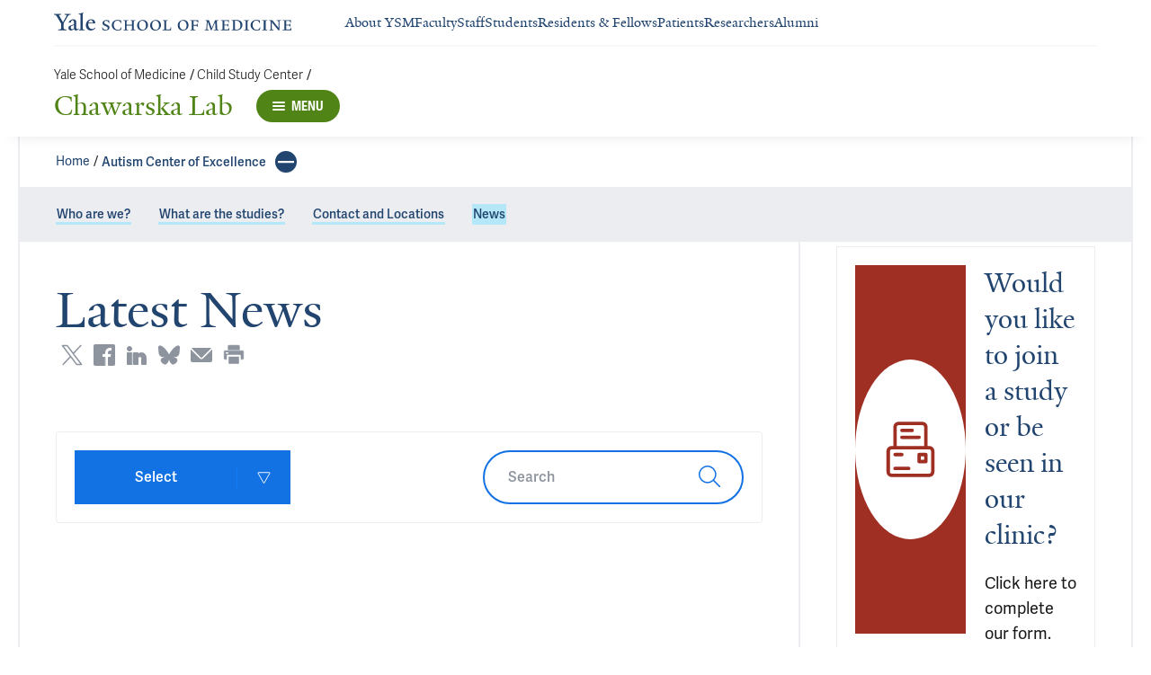

--- FILE ---
content_type: text/html; charset=utf-8
request_url: https://medicine.yale.edu/lab/chawarska/autismcenter/news/
body_size: 23273
content:




<!DOCTYPE html>
<html lang="en">
<head itemscope itemtype="https://schema.org/SpeakableSpecification">
            <script src="https://assets.adobedtm.com/be4705422c6a/6365b56ecd77/launch-f9a39045ce43.min.js" async></script>

    <!-- Google Tag Manager -->
    <!-- End Google Tag Manager -->

    <meta charset="utf-8"/>
    <meta name="viewport" content="width=device-width, initial-scale=1.0"/>
    <meta http-equiv="X-UA-Compatible" content="IE=EDGE"/>
    <title>Latest News | Chawarska Lab</title>

    <link rel="preconnect" href="https://p.typekit.net">
    <link rel="dns-prefetch" href="https://p.typekit.net">
    <link rel="preconnect" href="https://use.typekit.net">
    <link rel="dns-prefetch" href="https://use.typekit.net">
    <link rel="preconnect" href="https://www.gstatic.com">
    <link rel="dns-prefetch" href="https://www.gstatic.com">

    <meta name="title" property="og:title" content="Latest News" />
<meta itemprop="xpath" content="/html/head/meta[@property='og:title']/@content" />

    


    
    
    <meta property="publish-date" content="9/17/2024" />


    <meta property="og:url" content="https://medicine.yale.edu/lab/chawarska/autismcenter/news/" />

    <meta name="site-name" property="og:site_name" content="Chawarska Lab" />

    <meta property="og:type" content="website" />

    <meta property="og:title" content="Latest News" />

    

    
    

    
    

    <meta name="twitter:card" content="summary" />

    
    
    

        
        
        
        

    <meta property="fb:app_id" content="604142276782606" />


    <link rel="canonical" href="https://medicine.yale.edu/lab/chawarska/autismcenter/news/">

    <link rel="apple-touch-icon" sizes="180x180" href="https://cdn1.medicine.yale.edu/icons/ysm/apple-touch-icon.png">
    <link rel="icon" type="image/png" href="https://cdn1.medicine.yale.edu/icons/ysm/favicon-32x32.png" sizes="32x32">
    <link rel="icon" type="image/png" href="https://cdn1.medicine.yale.edu/icons/ysm/favicon-16x16.png" sizes="16x16">
    <link rel="manifest" href="https://cdn1.medicine.yale.edu/web-manifests/ysm/site.webmanifest">
    <link rel="shortcut icon" type="image/x-icon" href="https://cdn1.medicine.yale.edu/icons/ysm/favicon.ico"/>
    <meta name="msapplication-TileColor" content="#1271e3">
    <meta name="msapplication-config" content="https://cdn1.medicine.yale.edu/browser-configs/ysm/browserconfig.xml">
    <meta name="theme-color" content="#ffffff">

    <link rel="preload" href="https://cdn1.medicine.yale.edu/build/yalenew-italic-webfront.woff2" as="font" crossorigin>
    <link rel="preload" href="https://cdn1.medicine.yale.edu/build/yalenew-roman-webfont.woff2" as="font" crossorigin>
    <link rel="preload" href="https://use.typekit.net/eqf4dwf.css" as="style" crossorigin>

    <link data-chunk="main" rel="stylesheet" href="https://cdn1.medicine.yale.edu/build/main.907d39fbfa5ab74dae6b.css" crossorigin="anonymous" />
<link data-chunk="modules-article-components-news-main-list-NewsMainListContainer" rel="stylesheet" href="https://cdn1.medicine.yale.edu/build/3607.18cf116a6c5f47ca53c8.css" crossorigin="anonymous" />
<link data-chunk="features-cta-block-components-CtaBlock" rel="stylesheet" href="https://cdn1.medicine.yale.edu/build/1384.6f506646fdbda1ef8804.css" crossorigin="anonymous" />
<link data-chunk="modules-footer-components-Footer" rel="stylesheet" href="https://cdn1.medicine.yale.edu/build/3053.9d94d1be74c8b8d74e36.css" crossorigin="anonymous" />

    <link data-chunk="modules-footer-components-Footer" rel="preload" as="style" href="https://cdn1.medicine.yale.edu/build/3053.9d94d1be74c8b8d74e36.css" crossorigin="anonymous" />
<link data-chunk="features-cta-block-components-CtaBlock" rel="preload" as="style" href="https://cdn1.medicine.yale.edu/build/1384.6f506646fdbda1ef8804.css" crossorigin="anonymous" />
<link data-chunk="modules-article-components-news-main-list-NewsMainListContainer" rel="preload" as="style" href="https://cdn1.medicine.yale.edu/build/3607.18cf116a6c5f47ca53c8.css" crossorigin="anonymous" />
<link data-chunk="main" rel="preload" as="style" href="https://cdn1.medicine.yale.edu/build/main.907d39fbfa5ab74dae6b.css" crossorigin="anonymous" />
<link data-chunk="main" rel="preload" as="script" href="https://cdn1.medicine.yale.edu/build/main.es2015.dfa5aecab8fbf1932152.js" crossorigin="anonymous" />
<link data-chunk="modules-article-components-news-main-list-NewsMainListContainer" rel="preload" as="script" href="https://cdn1.medicine.yale.edu/build/2302.es2015.383a3d734f403de3ffcd.js" crossorigin="anonymous" />
<link data-chunk="modules-article-components-news-main-list-NewsMainListContainer" rel="preload" as="script" href="https://cdn1.medicine.yale.edu/build/3607.es2015.afc2dd7b3883f532afc4.js" crossorigin="anonymous" />
<link data-chunk="features-cta-block-components-CtaBlock" rel="preload" as="script" href="https://cdn1.medicine.yale.edu/build/1384.es2015.c008e719c8fdc13109de.js" crossorigin="anonymous" />
<link data-chunk="modules-footer-components-Footer" rel="preload" as="script" href="https://cdn1.medicine.yale.edu/build/3053.es2015.94f247814d7073bd03dd.js" crossorigin="anonymous" />




        <script id="cms-page-metadata" type="text/template">
            **********************************************
            CMS Page ID: 16468
            Last Published: 9/17/2024 11:58:18 AM
            **********************************************
        </script>
</head>
<body>
    <!-- Google Tag Manager (noscript) -->
    <!-- End Google Tag Manager (noscript) -->

    <!--[if IE]>
        <div aria-hidden="true" class="outdated-browser-warning">
            Your browser is antiquated and no longer supported on this website. Please update your browser or switch to Chrome, Firefox or Safari. <br/>
            You can update your IE here: <br/>
            <a class="outdated-browser-warning__link" href="https://support.microsoft.com/en-us/help/17621/internet-explorer-downloads">https://support.microsoft.com/en-us/help/17621/internet-explorer-downloads</a>
        </div>
    <![endif]-->
    <!--[if !IE]>-->
    

    <div id="app"><div class="page"><span role="navigation" aria-label="Skip to Main Content button"><a href="#page-container" class="skip-button skip-button--dark skip-to-main-content-button">Skip to Main Content</a></span><div class="base-page__header-container"><div class="base-header department-header"><div class="base-header__content"><div class="base-header__top-navigation-container"><div class="base-header__top-navigation"><nav class="base-header__top-navigation-links" aria-label="Information links"><a href="/" class="department-header__top-navigation-root-link"><svg xmlns="http://www.w3.org/2000/svg" aria-label="Yale School of Medicine" viewBox="0 0 384.2 29.1" focusable="false" class="site-wordmark__icon site-wordmark__icon--mode--ysm department-header__logo-icon"><desc>Yale School of Medicine</desc><path d="m22.3 6.1-6.8 11.5v7.7c.8 1.9 2.8 2.1 4.7 2.2v1.1H6.8v-1.1c1.9-.1 4.2-.4 4.8-1.6v-8l-7-11.8C3.5 4.2 2.3 3.5 0 3.4V2.3h11.6v1.1c-2.2.1-2.9.5-3.5 1l6.5 11.2 6.3-11.1c-.7-.5-1.5-1-3.7-1.1V2.3h9.9v1.1c-2.2 0-3.6.8-4.8 2.7M35.9 29c-2.2 0-3.3-1.5-3.4-2.6-1.4 1.5-3.2 2.6-5 2.6-2.2 0-4.1-1.4-4.1-3.7 0-1.2.3-2.4.9-3.3l8.2-3v-3.1c0-1.9-.9-3.6-2.7-3.6-1.1 0-2.2 1.4-2.3 3.5l-3.7.6V16c1.2-3.7 5.3-5.2 7.3-5.2 3.8 0 5.1 2 5.1 5.1l-.1 8.7c0 1.7.9 2.1 1.7 2.1.7 0 1.3-.4 2.1-1.2v1.2c-.9 1-2.5 2.3-4 2.3m-8.3-6.8c-.2.7-.3 1.2-.3 2.2 0 1.2.7 2.5 2.1 2.5 1.2 0 1.9-.4 3.1-1.3V20c-1.1.5-3.7 1.7-4.9 2.2m12.7 6.4v-1c1.9-.1 2.4-.5 2.7-1.2V5c0-1.4-.2-2-3.1-2.2v-.9L47.5 0l.2.7-1.2 1.5v24.2c.4.8 1.2 1.1 2.9 1.2v1zm19.1.4c-4.3 0-7.7-3.4-7.7-8.2 0-5.9 3.6-9.9 8.7-9.9 4.1 0 6.4 2.3 6.4 6v.7l-11.2-.1c-.1.5-.1 1.2-.1 2.1 0 4.2 2.7 7 6.2 7 2.1 0 3.2-.7 4.8-2.2l.6 1c-2.4 2.1-4.3 3.6-7.7 3.6m.4-16.9c-2.1 0-3.5 1.7-4 4.3l7.3-.1c-.1-2.2-1.4-4.2-3.3-4.2M83.4 29.1c-2.1 0-3.8-.6-4.9-1l-.5-4.4h.7c.2 1.1 1 2.5 2 3.2.6.5 1.9 1.2 3 1.2 2.2 0 3.3-1.4 3.3-2.8 0-1.9-1.2-2.4-3.2-3.2-3.8-1.6-5.2-2.6-5.2-5.2 0-2.9 2.9-4.8 6.7-4.8 1.8 0 3.2.5 4.1.9v4.3h-.7c-.1-1.1-.5-2.5-1.5-3.1-.4-.2-1.4-.9-2.6-.9-2.1 0-3.2 1.3-3.2 2.6 0 1.7.9 2.4 3.5 3.4 3.5 1.4 5 2.5 5 5 0 2.9-2.9 4.8-6.5 4.8m25.1-1c-2 .6-2.6.9-5.7.9-5.3 0-9.2-3.8-9.2-8.7 0-5 4.1-8.4 9.2-8.4 2.6 0 4 .5 5.9.9v4.5h-.7c-.1-1.1-.6-2.4-1.5-3-.5-.3-1.7-1.3-3.9-1.3-3.7 0-5.8 3.1-5.8 6.7 0 4.8 2.7 8.2 7 8.2 1.4 0 2.4-.6 2.8-.9 1-.8 1.7-2 2-3.2l.8.1zm15.4.6V28c1.2 0 2.2-.4 2.5-.9V21h-8.8v6.1c.2.5 1.3.8 2.5.9v.7h-7.8V28c1.1 0 2.3-.4 2.5-.9V13.9c-.2-.5-1.3-.8-2.5-.9v-.7h7.8v.7c-1.1.1-2.3.4-2.5.9v5.7h8.8v-5.7c-.3-.5-1.3-.8-2.5-.9v-.7h7.9v.7c-1.2.1-2.2.4-2.5.9v13.2c.3.5 1.3.8 2.5.9v.7zm18.9.4c-5.2 0-8.2-3.6-8.2-8.5 0-5 4.2-8.6 9.3-8.6 5.3 0 8.2 3.6 8.2 8.4 0 5.1-4.1 8.7-9.3 8.7m-.3-16c-2.4 0-4.8 2.7-4.8 6.7 0 4.7 2.3 8.1 6.3 8.1 2.6 0 5-2.6 5-6.7 0-4.9-2.5-8.1-6.5-8.1m21.4 16c-5.2 0-8.2-3.6-8.2-8.5 0-5 4.2-8.6 9.3-8.6 5.3 0 8.2 3.6 8.2 8.4 0 5.1-4.1 8.7-9.3 8.7m-.3-16c-2.4 0-4.8 2.7-4.8 6.7 0 4.7 2.3 8.1 6.3 8.1 2.6 0 5-2.6 5-6.7 0-4.9-2.5-8.1-6.5-8.1m11.9 15.6V28c1-.1 2.6-.3 3-1.2V13.9c-.2-.5-1.3-.8-2.5-.9v-.7h8.1v.7c-1.1.1-2.5.4-2.7.9v13.5l4.7-.1c1.8 0 2.9-1.7 2.9-3.9h.7v5.3zm33 .4c-5.2 0-8.2-3.6-8.2-8.5 0-5 4.2-8.6 9.3-8.6 5.3 0 8.2 3.6 8.2 8.4.1 5.1-4.1 8.7-9.3 8.7m-.3-16c-2.4 0-4.8 2.7-4.8 6.7 0 4.7 2.3 8.1 6.3 8.1 2.6 0 5-2.6 5-6.7 0-4.9-2.5-8.1-6.5-8.1m24.4 3.4c-.1-2.3-1-2.9-3-2.9H226V20l3.5-.1c1.7-.1 2.4-.1 2.7-2h.7v5.5h-.7c-.2-2.1-.9-2.1-2.6-2.1h-3.5v5.5c.3.8 1.8 1.2 3 1.3v.7h-8.6V28c1.1-.1 2.4-.3 2.7-1.1V14c-.2-.6-1.4-.9-2.6-.9v-.7h10.7c.6 0 1.1 0 1.5-.2h.6v4.3zm26.2 12.2V28c1.2-.1 2.5-.4 2.7-.9l-.5-9.5v-2.7l-.8 2.1-5.2 11.7h-1l-4.5-12.3-.7-2-.1 1.8-.7 10.6c.2.5 1.4 1 2.6 1.1v.7h-6.7V28c1.2-.1 2.3-.6 2.6-1.1l.7-9.2c.1-.9.2-2.8.2-2.9V14c-.3-.4-1.1-.8-2.3-.9v-.7h5.8l.8 2.5 3.7 10.2 4.2-9.9 1.1-2.7h5.2v.5c-1.2.1-2.1.4-2.3.8v.6c0 .3.1 2.3.2 3.1l.5 9.5c.3.5 1.4.8 2.5.9v.7h-8zm16.5 0-5.8.1v-.7c1.2-.1 2.9-.4 3.3-1.2v-13c-.2-.5-1.3-.8-2.5-.9v-.7H281c.7 0 1.2-.1 1.5-.2h.6v4.3h-.7c-.1-2.3-1-2.9-3-2.9h-3.7v6.1h3.5c1.8 0 2.5 0 2.7-1.9h.6V23h-.7c-.2-2.1-.8-2.1-2.7-2.1h-3.5v5.6c.1.3.2.7.7.9l4.1-.1c1.7 0 2.9-.8 2.9-3h.6v4.3h-8.6zm20.8 0h-8.6V28c1.1 0 2.4-.4 2.6-.9V13.9c-.2-.5-1.5-.8-2.7-.9v-.7c3-.1 5.9-.3 8.2-.3 5.9 0 9.4 3 9.4 8s-3.9 8.8-8.9 8.7M294.5 13H293v13.9c.3.4 1.7.8 2.7.8 4.1 0 6.1-2.8 6.1-6.8 0-5.3-2.8-7.9-7.3-7.9m13.1 15.7V28c1.2-.1 2.4-.4 2.6-.9V13.9c-.2-.5-1.4-.8-2.6-.9v-.7h8.2v.7c-1.2.1-2.4.4-2.6.9V27c.2.5 1.4.8 2.6.9v.7h-8.2zm25.6-.6c-2 .6-2.6.9-5.7.9-5.3 0-9.2-3.8-9.2-8.7 0-5 4.1-8.4 9.2-8.4 2.6 0 4 .5 5.9.9v4.5h-.7c-.1-1.1-.6-2.4-1.5-3-.5-.3-1.7-1.3-3.9-1.3-3.7 0-5.8 3.1-5.8 6.7 0 4.8 2.7 8.2 7 8.2 1.4 0 2.4-.6 2.8-.9 1-.8 1.7-2 2-3.2l.8.1zm3.8.6V28c1.2-.1 2.4-.4 2.6-.9V13.9c-.2-.5-1.4-.8-2.6-.9v-.7h8.2v.7c-1.2.1-2.4.4-2.6.9V27c.2.5 1.4.8 2.6.9v.7H337zm27.8-14.5V24c0 1.4.1 3.7.2 4.9h-1.6l-10-12.3-1.1-1.7.1 1.5v5.9c0 1.4.1 3.4.2 4.5.2.5 1.7 1 2.9 1.1v.7h-7.1V28c1.2-.1 2.3-.6 2.5-1.1v-9.2c0-1.3 0-2.6-.1-3.5-.3-.5-1.3-1-2.5-1.1v-.7h5.2l1.5 1.9 8.4 10.3v-5.9c0-1.4-.1-3.6-.1-4.4-.2-.5-1.7-1.1-2.9-1.1v-.7h7.1v.5c-1.3.1-2.4.6-2.7 1.2m10.7 14.5-5.8.1v-.7c1.2-.1 2.9-.4 3.3-1.2v-13c-.2-.5-1.3-.8-2.5-.9v-.7h10.7c.7 0 1.2-.1 1.5-.2h.6v4.3h-.7c-.1-2.3-1-2.9-3-2.9h-3.7v6.1h3.5c1.8 0 2.5 0 2.7-1.9h.6V23h-.7c-.2-2.1-.8-2.1-2.7-2.1h-3.5v5.6c.1.3.2.7.7.9l4.1-.1c1.7 0 2.9-.8 2.9-3h.6v4.3h-8.6z"></path></svg></a><div class="navigation-header-links"><a href="/about/" class="navigation-header-links__header-link" aria-label="Navigate to About YSM page"><div class="navigation-header-links__link-hover"><svg xmlns="http://www.w3.org/2000/svg" viewBox="0 0 24 24" focusable="false" class="navigation-header-links__link-icon"><path fill="none" d="M0 0h24v24H0z"></path><path d="m12 4-1.41 1.41L16.17 11H4v2h12.17l-5.58 5.59L12 20l8-8z"></path></svg>About YSM</div></a><a href="/faculty/" class="navigation-header-links__header-link" aria-label="Navigate to Faculty page"><div class="navigation-header-links__link-hover"><svg xmlns="http://www.w3.org/2000/svg" viewBox="0 0 24 24" focusable="false" class="navigation-header-links__link-icon"><path fill="none" d="M0 0h24v24H0z"></path><path d="m12 4-1.41 1.41L16.17 11H4v2h12.17l-5.58 5.59L12 20l8-8z"></path></svg>Faculty</div></a><a href="/myysm/" class="navigation-header-links__header-link" aria-label="Navigate to Staff page"><div class="navigation-header-links__link-hover"><svg xmlns="http://www.w3.org/2000/svg" viewBox="0 0 24 24" focusable="false" class="navigation-header-links__link-icon"><path fill="none" d="M0 0h24v24H0z"></path><path d="m12 4-1.41 1.41L16.17 11H4v2h12.17l-5.58 5.59L12 20l8-8z"></path></svg>Staff</div></a><a href="/edu/" class="navigation-header-links__header-link" aria-label="Navigate to Students page"><div class="navigation-header-links__link-hover"><svg xmlns="http://www.w3.org/2000/svg" viewBox="0 0 24 24" focusable="false" class="navigation-header-links__link-icon"><path fill="none" d="M0 0h24v24H0z"></path><path d="m12 4-1.41 1.41L16.17 11H4v2h12.17l-5.58 5.59L12 20l8-8z"></path></svg>Students</div></a><a href="/edu/residency-fellowships/" class="navigation-header-links__header-link" aria-label="Navigate to Residents &amp; Fellows page"><div class="navigation-header-links__link-hover"><svg xmlns="http://www.w3.org/2000/svg" viewBox="0 0 24 24" focusable="false" class="navigation-header-links__link-icon"><path fill="none" d="M0 0h24v24H0z"></path><path d="m12 4-1.41 1.41L16.17 11H4v2h12.17l-5.58 5.59L12 20l8-8z"></path></svg>Residents &amp; Fellows</div></a><a href="https://yalemedicine.org" class="navigation-header-links__header-link" aria-label="Navigate to Patients page"><div class="navigation-header-links__link-hover"><svg xmlns="http://www.w3.org/2000/svg" viewBox="0 0 24 24" focusable="false" class="navigation-header-links__link-icon"><path fill="none" d="M0 0h24v24H0z"></path><path d="m12 4-1.41 1.41L16.17 11H4v2h12.17l-5.58 5.59L12 20l8-8z"></path></svg>Patients</div></a><a href="/research/" class="navigation-header-links__header-link" aria-label="Navigate to Researchers page"><div class="navigation-header-links__link-hover"><svg xmlns="http://www.w3.org/2000/svg" viewBox="0 0 24 24" focusable="false" class="navigation-header-links__link-icon"><path fill="none" d="M0 0h24v24H0z"></path><path d="m12 4-1.41 1.41L16.17 11H4v2h12.17l-5.58 5.59L12 20l8-8z"></path></svg>Researchers</div></a><a href="/alumni/" class="navigation-header-links__header-link" aria-label="Navigate to Alumni page"><div class="navigation-header-links__link-hover"><svg xmlns="http://www.w3.org/2000/svg" viewBox="0 0 24 24" focusable="false" class="navigation-header-links__link-icon"><path fill="none" d="M0 0h24v24H0z"></path><path d="m12 4-1.41 1.41L16.17 11H4v2h12.17l-5.58 5.59L12 20l8-8z"></path></svg>Alumni</div></a></div></nav><div></div></div></div><div class="base-header__navigation"><div class="base-header__navigation-content--desktop"><div class="base-header__navigation-left-content"><div class="department-header__navigation-content"><nav class="department-header__breadcrumbs" aria-label="Navigation breadcrumbs"><ul class="department-header__breadcrumb-list"><li><a href="/" class="department-header__breadcrumb-link">Yale School of Medicine</a><span class="department-header__slash-delimiter">/ </span></li><li><a href="https://medicine.yale.edu/childstudy/" class="department-header__breadcrumb-link">Child Study Center</a><span class="department-header__slash-delimiter">/ </span></li></ul></nav><div class="department-header__department-link-container"><a href="/lab/chawarska" class="department-header__department-link" style="color:#518417">Chawarska Lab</a><div class="base-header__navigation-menu-button"><div class="navigation-menu-button__container"><button class="navigation-menu-button navigation-menu-button--open" type="button" aria-label="Menu" style="background-color:#518417"><div class="navigation-menu-button__hamburger"><span class="navigation-menu-button__hamburger-line"></span><span class="navigation-menu-button__hamburger-line"></span><span class="navigation-menu-button__hamburger-line"></span></div><div class="navigation-menu-button__text">MENU</div></button></div></div></div></div></div><div class="base-header__navigation-right-content"><div class="base-header__navigation-search-button"></div></div></div><div class="base-header__navigation-content--mobile"><div class="base-header__navigation-left-content"><button type="button" class="base-header__navigation-dropdown-button" aria-label="Go to the main page"><svg xmlns="http://www.w3.org/2000/svg" aria-label="Yale School of Medicine" viewBox="0 0 384.2 29.1" focusable="false" class="site-wordmark__icon site-wordmark__icon--mode--ysm base-header__navigation-dropdown-logo"><desc>Yale School of Medicine</desc><path d="m22.3 6.1-6.8 11.5v7.7c.8 1.9 2.8 2.1 4.7 2.2v1.1H6.8v-1.1c1.9-.1 4.2-.4 4.8-1.6v-8l-7-11.8C3.5 4.2 2.3 3.5 0 3.4V2.3h11.6v1.1c-2.2.1-2.9.5-3.5 1l6.5 11.2 6.3-11.1c-.7-.5-1.5-1-3.7-1.1V2.3h9.9v1.1c-2.2 0-3.6.8-4.8 2.7M35.9 29c-2.2 0-3.3-1.5-3.4-2.6-1.4 1.5-3.2 2.6-5 2.6-2.2 0-4.1-1.4-4.1-3.7 0-1.2.3-2.4.9-3.3l8.2-3v-3.1c0-1.9-.9-3.6-2.7-3.6-1.1 0-2.2 1.4-2.3 3.5l-3.7.6V16c1.2-3.7 5.3-5.2 7.3-5.2 3.8 0 5.1 2 5.1 5.1l-.1 8.7c0 1.7.9 2.1 1.7 2.1.7 0 1.3-.4 2.1-1.2v1.2c-.9 1-2.5 2.3-4 2.3m-8.3-6.8c-.2.7-.3 1.2-.3 2.2 0 1.2.7 2.5 2.1 2.5 1.2 0 1.9-.4 3.1-1.3V20c-1.1.5-3.7 1.7-4.9 2.2m12.7 6.4v-1c1.9-.1 2.4-.5 2.7-1.2V5c0-1.4-.2-2-3.1-2.2v-.9L47.5 0l.2.7-1.2 1.5v24.2c.4.8 1.2 1.1 2.9 1.2v1zm19.1.4c-4.3 0-7.7-3.4-7.7-8.2 0-5.9 3.6-9.9 8.7-9.9 4.1 0 6.4 2.3 6.4 6v.7l-11.2-.1c-.1.5-.1 1.2-.1 2.1 0 4.2 2.7 7 6.2 7 2.1 0 3.2-.7 4.8-2.2l.6 1c-2.4 2.1-4.3 3.6-7.7 3.6m.4-16.9c-2.1 0-3.5 1.7-4 4.3l7.3-.1c-.1-2.2-1.4-4.2-3.3-4.2M83.4 29.1c-2.1 0-3.8-.6-4.9-1l-.5-4.4h.7c.2 1.1 1 2.5 2 3.2.6.5 1.9 1.2 3 1.2 2.2 0 3.3-1.4 3.3-2.8 0-1.9-1.2-2.4-3.2-3.2-3.8-1.6-5.2-2.6-5.2-5.2 0-2.9 2.9-4.8 6.7-4.8 1.8 0 3.2.5 4.1.9v4.3h-.7c-.1-1.1-.5-2.5-1.5-3.1-.4-.2-1.4-.9-2.6-.9-2.1 0-3.2 1.3-3.2 2.6 0 1.7.9 2.4 3.5 3.4 3.5 1.4 5 2.5 5 5 0 2.9-2.9 4.8-6.5 4.8m25.1-1c-2 .6-2.6.9-5.7.9-5.3 0-9.2-3.8-9.2-8.7 0-5 4.1-8.4 9.2-8.4 2.6 0 4 .5 5.9.9v4.5h-.7c-.1-1.1-.6-2.4-1.5-3-.5-.3-1.7-1.3-3.9-1.3-3.7 0-5.8 3.1-5.8 6.7 0 4.8 2.7 8.2 7 8.2 1.4 0 2.4-.6 2.8-.9 1-.8 1.7-2 2-3.2l.8.1zm15.4.6V28c1.2 0 2.2-.4 2.5-.9V21h-8.8v6.1c.2.5 1.3.8 2.5.9v.7h-7.8V28c1.1 0 2.3-.4 2.5-.9V13.9c-.2-.5-1.3-.8-2.5-.9v-.7h7.8v.7c-1.1.1-2.3.4-2.5.9v5.7h8.8v-5.7c-.3-.5-1.3-.8-2.5-.9v-.7h7.9v.7c-1.2.1-2.2.4-2.5.9v13.2c.3.5 1.3.8 2.5.9v.7zm18.9.4c-5.2 0-8.2-3.6-8.2-8.5 0-5 4.2-8.6 9.3-8.6 5.3 0 8.2 3.6 8.2 8.4 0 5.1-4.1 8.7-9.3 8.7m-.3-16c-2.4 0-4.8 2.7-4.8 6.7 0 4.7 2.3 8.1 6.3 8.1 2.6 0 5-2.6 5-6.7 0-4.9-2.5-8.1-6.5-8.1m21.4 16c-5.2 0-8.2-3.6-8.2-8.5 0-5 4.2-8.6 9.3-8.6 5.3 0 8.2 3.6 8.2 8.4 0 5.1-4.1 8.7-9.3 8.7m-.3-16c-2.4 0-4.8 2.7-4.8 6.7 0 4.7 2.3 8.1 6.3 8.1 2.6 0 5-2.6 5-6.7 0-4.9-2.5-8.1-6.5-8.1m11.9 15.6V28c1-.1 2.6-.3 3-1.2V13.9c-.2-.5-1.3-.8-2.5-.9v-.7h8.1v.7c-1.1.1-2.5.4-2.7.9v13.5l4.7-.1c1.8 0 2.9-1.7 2.9-3.9h.7v5.3zm33 .4c-5.2 0-8.2-3.6-8.2-8.5 0-5 4.2-8.6 9.3-8.6 5.3 0 8.2 3.6 8.2 8.4.1 5.1-4.1 8.7-9.3 8.7m-.3-16c-2.4 0-4.8 2.7-4.8 6.7 0 4.7 2.3 8.1 6.3 8.1 2.6 0 5-2.6 5-6.7 0-4.9-2.5-8.1-6.5-8.1m24.4 3.4c-.1-2.3-1-2.9-3-2.9H226V20l3.5-.1c1.7-.1 2.4-.1 2.7-2h.7v5.5h-.7c-.2-2.1-.9-2.1-2.6-2.1h-3.5v5.5c.3.8 1.8 1.2 3 1.3v.7h-8.6V28c1.1-.1 2.4-.3 2.7-1.1V14c-.2-.6-1.4-.9-2.6-.9v-.7h10.7c.6 0 1.1 0 1.5-.2h.6v4.3zm26.2 12.2V28c1.2-.1 2.5-.4 2.7-.9l-.5-9.5v-2.7l-.8 2.1-5.2 11.7h-1l-4.5-12.3-.7-2-.1 1.8-.7 10.6c.2.5 1.4 1 2.6 1.1v.7h-6.7V28c1.2-.1 2.3-.6 2.6-1.1l.7-9.2c.1-.9.2-2.8.2-2.9V14c-.3-.4-1.1-.8-2.3-.9v-.7h5.8l.8 2.5 3.7 10.2 4.2-9.9 1.1-2.7h5.2v.5c-1.2.1-2.1.4-2.3.8v.6c0 .3.1 2.3.2 3.1l.5 9.5c.3.5 1.4.8 2.5.9v.7h-8zm16.5 0-5.8.1v-.7c1.2-.1 2.9-.4 3.3-1.2v-13c-.2-.5-1.3-.8-2.5-.9v-.7H281c.7 0 1.2-.1 1.5-.2h.6v4.3h-.7c-.1-2.3-1-2.9-3-2.9h-3.7v6.1h3.5c1.8 0 2.5 0 2.7-1.9h.6V23h-.7c-.2-2.1-.8-2.1-2.7-2.1h-3.5v5.6c.1.3.2.7.7.9l4.1-.1c1.7 0 2.9-.8 2.9-3h.6v4.3h-8.6zm20.8 0h-8.6V28c1.1 0 2.4-.4 2.6-.9V13.9c-.2-.5-1.5-.8-2.7-.9v-.7c3-.1 5.9-.3 8.2-.3 5.9 0 9.4 3 9.4 8s-3.9 8.8-8.9 8.7M294.5 13H293v13.9c.3.4 1.7.8 2.7.8 4.1 0 6.1-2.8 6.1-6.8 0-5.3-2.8-7.9-7.3-7.9m13.1 15.7V28c1.2-.1 2.4-.4 2.6-.9V13.9c-.2-.5-1.4-.8-2.6-.9v-.7h8.2v.7c-1.2.1-2.4.4-2.6.9V27c.2.5 1.4.8 2.6.9v.7h-8.2zm25.6-.6c-2 .6-2.6.9-5.7.9-5.3 0-9.2-3.8-9.2-8.7 0-5 4.1-8.4 9.2-8.4 2.6 0 4 .5 5.9.9v4.5h-.7c-.1-1.1-.6-2.4-1.5-3-.5-.3-1.7-1.3-3.9-1.3-3.7 0-5.8 3.1-5.8 6.7 0 4.8 2.7 8.2 7 8.2 1.4 0 2.4-.6 2.8-.9 1-.8 1.7-2 2-3.2l.8.1zm3.8.6V28c1.2-.1 2.4-.4 2.6-.9V13.9c-.2-.5-1.4-.8-2.6-.9v-.7h8.2v.7c-1.2.1-2.4.4-2.6.9V27c.2.5 1.4.8 2.6.9v.7H337zm27.8-14.5V24c0 1.4.1 3.7.2 4.9h-1.6l-10-12.3-1.1-1.7.1 1.5v5.9c0 1.4.1 3.4.2 4.5.2.5 1.7 1 2.9 1.1v.7h-7.1V28c1.2-.1 2.3-.6 2.5-1.1v-9.2c0-1.3 0-2.6-.1-3.5-.3-.5-1.3-1-2.5-1.1v-.7h5.2l1.5 1.9 8.4 10.3v-5.9c0-1.4-.1-3.6-.1-4.4-.2-.5-1.7-1.1-2.9-1.1v-.7h7.1v.5c-1.3.1-2.4.6-2.7 1.2m10.7 14.5-5.8.1v-.7c1.2-.1 2.9-.4 3.3-1.2v-13c-.2-.5-1.3-.8-2.5-.9v-.7h10.7c.7 0 1.2-.1 1.5-.2h.6v4.3h-.7c-.1-2.3-1-2.9-3-2.9h-3.7v6.1h3.5c1.8 0 2.5 0 2.7-1.9h.6V23h-.7c-.2-2.1-.8-2.1-2.7-2.1h-3.5v5.6c.1.3.2.7.7.9l4.1-.1c1.7 0 2.9-.8 2.9-3h.6v4.3h-8.6z"></path></svg><svg xmlns="http://www.w3.org/2000/svg" viewBox="0 0 24 24" focusable="false" class="base-header__navigation-dropdown-icon"><path d="M23.25 7.311 12.53 18.03a.75.75 0 0 1-1.06 0L.75 7.311" style="fill:none;stroke:currentColor;stroke-linecap:round;stroke-linejoin:round;stroke-width:1.5px;fill-rule:evenodd"></path></svg></button><div></div></div><div class="base-header__navigation-right-content"><div class="base-header__navigation-menu-button"><div class="navigation-menu-button__container"><button class="navigation-menu-button navigation-menu-button--open" type="button" aria-label="Menu" style="background-color:#518417"><div class="navigation-menu-button__hamburger"><span class="navigation-menu-button__hamburger-line"></span><span class="navigation-menu-button__hamburger-line"></span><span class="navigation-menu-button__hamburger-line"></span></div><div class="navigation-menu-button__text">MENU</div></button></div></div></div></div></div><div class="base-header__navigation-panel"><div class="navigation-panel__wrapper navigation-panel__wrapper--hidden"><nav class="navigation-panel__top-container" aria-label="Navigation Panel"><div class="navigation-panel__header-container"><a href="/lab/chawarska" class="navigation-panel__header-text">Chawarska Lab</a></div></nav><div class="navigation-panel__grid-container"><div class="navigation-panel__grid-column"><ul><li class="navigation-panel__grid-column-list-item"><div class="navigation-panel__grid-item"><div class="navigation-panel-sub-panel" aria-level="0"><div id="sub-panel__heading-0" aria-controls="sub-panel__body-0" class="navigation-panel-sub-panel__header" aria-expanded="false"><div class="navigation-panel-item navigation-panel-item--height"><a href="/lab/chawarska/autismcenter/" class="navigation-panel-item__option-text navigation-panel-item__option-text--parent" aria-label="Navigate to Autism Center of Excellence page"><span class="navigation-panel-item__option-text-link navigation-panel-item__option-text-link--parent">Autism Center of Excellence</span></a><button class="navigation-panel-item__button" type="button" aria-label="Open Autism Center of Excellence menu item."><div class="navigation-panel-item__icon navigation-panel-item__button-icon"><svg xmlns="http://www.w3.org/2000/svg" viewBox="0 0 24 24" focusable="false" class="navigation-panel-item__icon"><path d="M12 1v22M23 12H1" style="fill:none;stroke:currentColor;stroke-linecap:round;stroke-linejoin:round"></path></svg></div></button></div></div><div id="sub-panel__body-0" class="navigation-panel-sub-panel__body"><ul><li class="navigation-panel-sub-panel__body-list-item"><div class="navigation-panel-item"><a href="/lab/chawarska/autismcenter/people/" class="navigation-panel-item__option-text" aria-label="Navigate to Who are we? page" tabindex="-1"><span class="navigation-panel-item__option-text-link">Who are we?</span></a></div></li><li class="navigation-panel-sub-panel__body-list-item"><div class="navigation-panel-sub-panel navigation-panel-sub-panel--nested" aria-level="1"><div id="sub-panel__heading-0-1" aria-controls="sub-panel__body-0-1" class="navigation-panel-sub-panel__header" aria-expanded="false"><div class="navigation-panel-item"><a href="/lab/chawarska/autismcenter/studies/" class="navigation-panel-item__option-text" aria-label="Navigate to What are the studies? page" tabindex="-1"><span class="navigation-panel-item__option-text-link">What are the studies?</span></a><button class="navigation-panel-item__button" type="button" aria-label="Open What are the studies? menu item." tabindex="-1"><div class="navigation-panel-item__icon navigation-panel-item__button-icon"><svg xmlns="http://www.w3.org/2000/svg" viewBox="0 0 24 24" focusable="false" class="navigation-panel-item__icon"><path d="M12 1v22M23 12H1" style="fill:none;stroke:currentColor;stroke-linecap:round;stroke-linejoin:round"></path></svg></div></button></div></div><div id="sub-panel__body-0-1" class="navigation-panel-sub-panel__body navigation-panel-sub-panel__body--nested"><ul><li class="navigation-panel-sub-panel__body-list-item"><div class="navigation-panel-item"><a href="/lab/chawarska/autismcenter/studies/prenatal/" class="navigation-panel-item__option-text" aria-label="Navigate to Prenatal Study page" tabindex="-1"><span class="navigation-panel-item__option-text-link">Prenatal Study</span></a></div></li><li class="navigation-panel-sub-panel__body-list-item"><div class="navigation-panel-item"><a href="/lab/chawarska/autismcenter/studies/neonatal/" class="navigation-panel-item__option-text" aria-label="Navigate to Neonatal Study page" tabindex="-1"><span class="navigation-panel-item__option-text-link">Neonatal Study</span></a></div></li><li class="navigation-panel-sub-panel__body-list-item"><div class="navigation-panel-item"><a href="/lab/chawarska/autismcenter/studies/toddler/" class="navigation-panel-item__option-text" aria-label="Navigate to Toddler Study page" tabindex="-1"><span class="navigation-panel-item__option-text-link">Toddler Study</span></a></div></li><li class="navigation-panel-sub-panel__body-list-item"><div class="navigation-panel-item"><a href="/lab/chawarska/autismcenter/studies/school-age/" class="navigation-panel-item__option-text" aria-label="Navigate to School-age Siblings Study page" tabindex="-1"><span class="navigation-panel-item__option-text-link">School-age Siblings Study</span></a></div></li><li class="navigation-panel-sub-panel__body-list-item"><div class="navigation-panel-item"><a href="/lab/chawarska/autismcenter/studies/sibling-pairs/" class="navigation-panel-item__option-text" aria-label="Navigate to Biological Markers Study page" tabindex="-1"><span class="navigation-panel-item__option-text-link">Biological Markers Study</span></a></div></li></ul></div></div></li><li class="navigation-panel-sub-panel__body-list-item"><div class="navigation-panel-item"><a href="/lab/chawarska/autismcenter/contactlocations/" class="navigation-panel-item__option-text" aria-label="Navigate to Contact and Locations page" tabindex="-1"><span class="navigation-panel-item__option-text-link">Contact and Locations</span></a></div></li><li class="navigation-panel-sub-panel__body-list-item"><div class="navigation-panel-item"><a href="/lab/chawarska/autismcenter/news/" class="navigation-panel-item__option-text" aria-label="Navigate to News page" tabindex="-1"><span class="navigation-panel-item__option-text-link">News</span></a></div></li></ul></div></div></div></li><li class="navigation-panel__grid-column-list-item"><div class="navigation-panel__grid-item"><div class="navigation-panel-item navigation-panel-item--height"><a href="/lab/chawarska/jobs/" class="navigation-panel-item__option-text navigation-panel-item__option-text--parent" aria-label="Navigate to Jobs page"><span class="navigation-panel-item__option-text-link navigation-panel-item__option-text-link--parent">Jobs</span></a></div></div></li><li class="navigation-panel__grid-column-list-item"><div class="navigation-panel__grid-item"><div class="navigation-panel-item navigation-panel-item--height"><a href="/lab/chawarska/news/" class="navigation-panel-item__option-text navigation-panel-item__option-text--parent" aria-label="Navigate to News page"><span class="navigation-panel-item__option-text-link navigation-panel-item__option-text-link--parent">News</span></a></div></div></li></ul></div><div class="navigation-panel__grid-column"><ul><li class="navigation-panel__grid-column-list-item"><div class="navigation-panel__grid-item"><div class="navigation-panel-sub-panel" aria-level="0"><div id="sub-panel__heading-1" aria-controls="sub-panel__body-1" class="navigation-panel-sub-panel__header" aria-expanded="false"><div class="navigation-panel-item navigation-panel-item--height"><a href="/lab/chawarska/participate/" class="navigation-panel-item__option-text navigation-panel-item__option-text--parent" aria-label="Navigate to Research Studies page"><span class="navigation-panel-item__option-text-link navigation-panel-item__option-text-link--parent">Research Studies</span></a><button class="navigation-panel-item__button" type="button" aria-label="Open Research Studies menu item."><div class="navigation-panel-item__icon navigation-panel-item__button-icon"><svg xmlns="http://www.w3.org/2000/svg" viewBox="0 0 24 24" focusable="false" class="navigation-panel-item__icon"><path d="M12 1v22M23 12H1" style="fill:none;stroke:currentColor;stroke-linecap:round;stroke-linejoin:round"></path></svg></div></button></div></div><div id="sub-panel__body-1" class="navigation-panel-sub-panel__body"><ul><li class="navigation-panel-sub-panel__body-list-item"><div class="navigation-panel-item"><a href="/lab/chawarska/participate/newborns/" class="navigation-panel-item__option-text" aria-label="Navigate to Newborns and Infants page" tabindex="-1"><span class="navigation-panel-item__option-text-link">Newborns and Infants</span></a></div></li><li class="navigation-panel-sub-panel__body-list-item"><div class="navigation-panel-item"><a href="/lab/chawarska/participate/young-children/" class="navigation-panel-item__option-text" aria-label="Navigate to Young Children page" tabindex="-1"><span class="navigation-panel-item__option-text-link">Young Children</span></a></div></li><li class="navigation-panel-sub-panel__body-list-item"><div class="navigation-panel-item"><a href="/lab/chawarska/participate/pubs/" class="navigation-panel-item__option-text" aria-label="Navigate to Publications page" tabindex="-1"><span class="navigation-panel-item__option-text-link">Publications</span></a></div></li></ul></div></div></div></li><li class="navigation-panel__grid-column-list-item"><div class="navigation-panel__grid-item"><div class="navigation-panel-item navigation-panel-item--height"><a href="/lab/chawarska/contact/" class="navigation-panel-item__option-text navigation-panel-item__option-text--parent" aria-label="Navigate to Contact Us page"><span class="navigation-panel-item__option-text-link navigation-panel-item__option-text-link--parent">Contact Us</span></a></div></div></li></ul></div><div class="navigation-panel__grid-column"><ul><li class="navigation-panel__grid-column-list-item"><div class="navigation-panel__grid-item"><div class="navigation-panel-sub-panel" aria-level="0"><div id="sub-panel__heading-2" aria-controls="sub-panel__body-2" class="navigation-panel-sub-panel__header" aria-expanded="false"><div class="navigation-panel-item navigation-panel-item--height"><a href="/lab/chawarska/people/" class="navigation-panel-item__option-text navigation-panel-item__option-text--parent" aria-label="Navigate to People page"><span class="navigation-panel-item__option-text-link navigation-panel-item__option-text-link--parent">People</span></a><button class="navigation-panel-item__button" type="button" aria-label="Open People menu item."><div class="navigation-panel-item__icon navigation-panel-item__button-icon"><svg xmlns="http://www.w3.org/2000/svg" viewBox="0 0 24 24" focusable="false" class="navigation-panel-item__icon"><path d="M12 1v22M23 12H1" style="fill:none;stroke:currentColor;stroke-linecap:round;stroke-linejoin:round"></path></svg></div></button></div></div><div id="sub-panel__body-2" class="navigation-panel-sub-panel__body"><ul><li class="navigation-panel-sub-panel__body-list-item"><div class="navigation-panel-item"><a href="/lab/chawarska/people/collaborators/" class="navigation-panel-item__option-text" aria-label="Navigate to Collaborators page" tabindex="-1"><span class="navigation-panel-item__option-text-link">Collaborators</span></a></div></li><li class="navigation-panel-sub-panel__body-list-item"><div class="navigation-panel-item"><a href="/lab/chawarska/people/alumni/" class="navigation-panel-item__option-text" aria-label="Navigate to Alumni page" tabindex="-1"><span class="navigation-panel-item__option-text-link">Alumni</span></a></div></li></ul></div></div></div></li><li class="navigation-panel__grid-column-list-item"><div class="navigation-panel__grid-item"><div class="navigation-panel-sub-panel" aria-level="0"><div id="sub-panel__heading-6" aria-controls="sub-panel__body-6" class="navigation-panel-sub-panel__header" aria-expanded="false"><div class="navigation-panel-item navigation-panel-item--height"><a href="/lab/chawarska/newsletters/" class="navigation-panel-item__option-text navigation-panel-item__option-text--parent" aria-label="Navigate to Newsletters page"><span class="navigation-panel-item__option-text-link navigation-panel-item__option-text-link--parent">Newsletters</span></a><button class="navigation-panel-item__button" type="button" aria-label="Open Newsletters menu item."><div class="navigation-panel-item__icon navigation-panel-item__button-icon"><svg xmlns="http://www.w3.org/2000/svg" viewBox="0 0 24 24" focusable="false" class="navigation-panel-item__icon"><path d="M12 1v22M23 12H1" style="fill:none;stroke:currentColor;stroke-linecap:round;stroke-linejoin:round"></path></svg></div></button></div></div><div id="sub-panel__body-6" class="navigation-panel-sub-panel__body"><ul><li class="navigation-panel-sub-panel__body-list-item"><div class="navigation-panel-item"><a href="/lab/chawarska/newsletters/sana-blog/" class="navigation-panel-item__option-text" aria-label="Navigate to SANA Lab Blog page" tabindex="-1"><span class="navigation-panel-item__option-text-link">SANA Lab Blog</span></a></div></li></ul></div></div></div></li></ul></div><div class="navigation-panel__grid-column"><ul><li class="navigation-panel__grid-column-list-item"><div class="navigation-panel__grid-item"><div class="navigation-panel-item navigation-panel-item--height"><a href="/lab/chawarska/clinical/" class="navigation-panel-item__option-text navigation-panel-item__option-text--parent" aria-label="Navigate to Clinical Services page"><span class="navigation-panel-item__option-text-link navigation-panel-item__option-text-link--parent">Clinical Services</span></a></div></div></li><li class="navigation-panel__grid-column-list-item"><div class="navigation-panel__grid-item"><div class="navigation-panel-item navigation-panel-item--height"><a href="/lab/chawarska/videos/" class="navigation-panel-item__option-text navigation-panel-item__option-text--parent" aria-label="Navigate to Video Library page"><span class="navigation-panel-item__option-text-link navigation-panel-item__option-text-link--parent">Video Library</span></a></div></div></li></ul></div></div></div></div></div><div class="base-header__mobile-navigation-dropdown"><div class="mobile-navigation-dropdown"><div class="mobile-navigation-dropdown__home-link"><svg xmlns="http://www.w3.org/2000/svg" viewBox="0 0 24 24" focusable="false" class="mobile-navigation-dropdown__home-icon"><path d="M3.753 13.944v8.25h6v-6a1.5 1.5 0 0 1 1.5-1.5h1.5a1.5 1.5 0 0 1 1.5 1.5v6h6v-8.25M.753 12.444 10.942 2.255a1.5 1.5 0 0 1 2.122 0l10.189 10.189" style="fill:none;stroke:currentColor;stroke-linecap:round;stroke-linejoin:round;stroke-width:1.5px"></path></svg><a href="/" class="mobile-navigation-dropdown__link">YSM Home</a></div><p class="mobile-navigation-dropdown__title">INFORMATION FOR</p><ul><li><a href="/about/" class="mobile-navigation-dropdown__link">About YSM</a></li><li><a href="/faculty/" class="mobile-navigation-dropdown__link">Faculty</a></li><li><a href="/myysm/" class="mobile-navigation-dropdown__link">Staff</a></li><li><a href="/edu/" class="mobile-navigation-dropdown__link">Students</a></li><li><a href="/edu/residency-fellowships/" class="mobile-navigation-dropdown__link">Residents &amp; Fellows</a></li><li><a href="https://yalemedicine.org" class="mobile-navigation-dropdown__link">Patients</a></li><li><a href="/research/" class="mobile-navigation-dropdown__link">Researchers</a></li><li><a href="/alumni/" class="mobile-navigation-dropdown__link">Alumni</a></li></ul></div></div></div><div class="base-page__context-navigation-container context-navigation-container"><nav class="context-navigation" aria-label="Context navigation"><div class="context-navigation-breadcrumbs"><ul class="context-navigation-breadcrumbs__links-list"><li class="context-navigation-breadcrumbs__item"><a href="/lab/chawarska/" class="context-navigation-breadcrumbs__item-link">Home</a></li><li class="context-navigation-breadcrumbs__item"><a href="/lab/chawarska/autismcenter/" class="context-navigation-breadcrumbs__item-link">Autism Center of Excellence</a></li></ul><button type="button" class="context-navigation-breadcrumbs__button context-navigation-breadcrumbs__button--active" tabindex="0" aria-label="Hide context navigation links"><span class="context-navigation-breadcrumbs__button-icon" aria-hidden="true"><svg xmlns="http://www.w3.org/2000/svg" viewBox="0 0 24 24" focusable="false"><path d="M23.5 12H.5" style="fill:none;stroke:currentColor;stroke-linecap:round;stroke-linejoin:round"></path></svg></span></button></div><div id="context-navigation-links-container" class="context-navigation__links-panel context-navigation__links-panel--expanded"><div class="context-navigation-links"><ul class="context-navigation-links__links-list"><li class="context-navigation-links__item"><a href="/lab/chawarska/autismcenter/people/" class="context-navigation-links__item-link">Who are we?</a></li><li class="context-navigation-links__item"><a href="/lab/chawarska/autismcenter/studies/" class="context-navigation-links__item-link">What are the studies?</a></li><li class="context-navigation-links__item"><a href="/lab/chawarska/autismcenter/contactlocations/" class="context-navigation-links__item-link">Contact and Locations</a></li><li class="context-navigation-links__item"><a href="/lab/chawarska/autismcenter/news/" class="context-navigation-links__item-link context-navigation-links__item-link--active">News</a></li></ul></div></div></nav></div></div><div style="margin-top:0px" class="base-page"><main class="page-container" tabindex="-1" id="page-container"><div class="content content--with-sidebar page__content-container"><div class="component-wrapper component-wrapper--all"><article class="article-main-list" aria-label="Latest News"><div class="article-main-list__title-container"><h1 class="article-main-list__title">Latest News</h1><ul class="share-panel share-panel--horizontal"><li class="share-panel__item"><button class="share-panel__link" aria-label="Share via X" type="button"><svg xmlns="http://www.w3.org/2000/svg" viewBox="0 0 24 24" focusable="false" class="share-panel__icon" aria-hidden="true"><path d="M17.294 22.475 1.454 1.453h5.252l15.84 21.022zm4.508-21.022-8.35 8.954M2.198 22.475l8.344-8.948" style="fill:none;stroke:currentColor;stroke-width:1.5;stroke-linecap:round;stroke-linejoin:round"></path></svg></button></li><li class="share-panel__item"><button class="share-panel__link" aria-label="Share via Facebook" type="button"><svg xmlns="http://www.w3.org/2000/svg" viewBox="0 0 24 24" focusable="false" class="share-panel__icon" aria-hidden="true"><path d="M12.5 23.5h-11a1 1 0 0 1-1-1v-21a1 1 0 0 1 1-1h21a1 1 0 0 1 1 1v21a1 1 0 0 1-1 1h-6v-9h2.559a.5.5 0 0 0 .5-.438l.375-3a.5.5 0 0 0-.5-.562H16.5V9.185A1.687 1.687 0 0 1 18.186 7.5H20a.5.5 0 0 0 .5-.5V4a.5.5 0 0 0-.5-.5h-1.814A5.69 5.69 0 0 0 12.5 9.185V10.5H10a.5.5 0 0 0-.5.5v3a.5.5 0 0 0 .5.5h2.5z" style="fill:currentColor;stroke:currentColor;stroke-linecap:round;stroke-linejoin:round"></path></svg></button></li><li class="share-panel__item"><button class="share-panel__link" aria-label="Share via LinkedIn" type="button"><svg xmlns="http://www.w3.org/2000/svg" viewBox="0 0 24 24" focusable="false" class="share-panel__icon" aria-hidden="true"><path d="M6.5 22.5h-5v-13h5Zm9-9a2 2 0 0 0-2 2v7h-5v-13h5v1.485a6.3 6.3 0 0 1 3.99-1.495c2.962 0 5.01 2.2 5.01 6.355V22.5h-5v-7a2 2 0 0 0-2-2M6.5 5A2.5 2.5 0 1 1 4 2.5 2.5 2.5 0 0 1 6.5 5" style="fill:currentColor;stroke:currentColor;stroke-linecap:round;stroke-linejoin:round"></path></svg></button></li><li class="share-panel__item"><button class="share-panel__link" aria-label="Share via BlueSky" type="button"><svg xmlns="http://www.w3.org/2000/svg" fill="none" viewBox="0 0 24 24" focusable="false" class="share-panel__icon" aria-hidden="true"><path fill="#8D949E" d="M5.202 2.817C7.954 4.882 10.913 9.07 12 11.319c1.087-2.248 4.046-6.437 6.798-8.502C20.783 1.327 24 .173 24 3.843c0 .733-.42 6.157-.667 7.037-.856 3.062-3.978 3.842-6.755 3.37 4.854.826 6.089 3.562 3.422 6.299-5.065 5.197-7.28-1.304-7.847-2.97-.104-.305-.152-.448-.153-.327 0-.121-.05.022-.153.327-.568 1.666-2.782 8.167-7.847 2.97-2.667-2.737-1.432-5.473 3.422-6.3-2.777.473-5.899-.307-6.755-3.369C.42 10 0 4.576 0 3.843c0-3.67 3.217-2.517 5.202-1.026"></path></svg></button></li><li class="share-panel__item"><button type="button" aria-label="Share page via email" class="share-panel__button"><svg xmlns="http://www.w3.org/2000/svg" viewBox="0 0 24 24" focusable="false" class="share-panel__icon" aria-hidden="true"><path d="M23.888 5.832a.18.18 0 0 0-.2.039l-9.747 9.745a2.75 2.75 0 0 1-3.888 0L.31 5.871a.18.18 0 0 0-.2-.039A.18.18 0 0 0 0 6v12a2 2 0 0 0 2 2h20a2 2 0 0 0 2-2V6a.18.18 0 0 0-.112-.168" style="fill:currentColor"></path><path d="M11.115 14.556a1.25 1.25 0 0 0 1.768 0l9.686-9.686a.5.5 0 0 0 .121-.511C22.58 4.03 22.274 4 22 4H2c-.275 0-.583.03-.691.359a.5.5 0 0 0 .121.511Z" style="fill:currentColor"></path></svg></button></li><li class="share-panel__item"><button type="button" aria-label="Print page" class="share-panel__button"><svg xmlns="http://www.w3.org/2000/svg" viewBox="0 0 24 24" focusable="false" class="share-panel__icon share-panel__icon--print" aria-hidden="true"><path d="M5.25 17.249h-3a1.5 1.5 0 0 1-1.5-1.5v-7.5a1.5 1.5 0 0 1 1.5-1.5h19.5a1.5 1.5 0 0 1 1.5 1.5v7.5a1.5 1.5 0 0 1-1.5 1.5h-3" style="stroke-linecap:round;stroke-linejoin:round;fill:currentColor;stroke-width:.5px"></path><path d="M3.75 9.749h1.5" style="stroke-linecap:round;stroke-linejoin:round;stroke-width:1.5px;stroke-opacity:1"></path><path d="M5.25 12.749h13.5v10H5.25z" class="printer_svg__paper" style="stroke-linecap:round;stroke-linejoin:round;fill:currentColor;stroke-width:2"></path><path d="M18.75 6.749H5.25v-4.5a1.5 1.5 0 0 1 1.5-1.5h10.5a1.5 1.5 0 0 1 1.5 1.5Z" style="stroke-linecap:round;stroke-linejoin:round;fill:currentColor;stroke-width:.25px;stroke-opacity:1"></path></svg></button></li></ul></div><div class="article-main-list__top-panel"><div class="article-main-list__date-filter"><div class="date-filter"><div class="drop-down-button"><button type="button" class="button button--large button--primary button--color-mode--blue button--with-icon" tabindex="0" aria-label="Select a date range" aria-haspopup="listbox" aria-expanded="false"><span class="button__label">Select</span><span class="button__icon" aria-hidden="true"><svg xmlns="http://www.w3.org/2000/svg" viewBox="0 0 24 24" focusable="false" class="drop-down-button__icon"><path d="M12.637 21.124 22.4 3.875a.75.75 0 0 0-.637-1.125H2.237A.75.75 0 0 0 1.6 3.875l9.763 17.249a.729.729 0 0 0 1.274 0" style="fill:none;stroke:currentColor;stroke-linecap:round;stroke-linejoin:round;stroke-width:1.5px;fill-rule:evenodd"></path></svg></span></button><ul role="listbox" class="drop-down-item-list drop-down-item-list--hidden"><li tabindex="0" class="base-drop-down-button__list-item drop-down-item-list__item" role="option" aria-selected="false">Today</li><li tabindex="0" class="base-drop-down-button__list-item drop-down-item-list__item" role="option" aria-selected="false">Previous 7 Days</li><li tabindex="0" class="base-drop-down-button__list-item drop-down-item-list__item" role="option" aria-selected="false">Previous 30 Days</li><li tabindex="0" class="base-drop-down-button__list-item drop-down-item-list__item" role="option" aria-selected="false">Select Dates</li></ul></div></div></div><div class="article-main-list__search"><div class="search-panel"><input class="search-panel-input" type="search" placeholder="Search" aria-label="Search Input"/><button class="search-panel-button search-panel-button--medium" type="button" aria-label="Perform search"><span class="search-panel-button__icon-container" aria-hidden="true"><svg xmlns="http://www.w3.org/2000/svg" viewBox="0 0 24 24" focusable="false" class="search-panel-button__icon"><circle cx="9.813" cy="9.812" r="9.063" style="fill:none;stroke:currentColor;stroke-linecap:round;stroke-linejoin:round;stroke-width:1.5px" transform="rotate(-23.025 9.813 9.812)"></circle><path d="m16.221 16.22 7.029 7.03" style="fill:none;stroke:currentColor;stroke-linecap:round;stroke-linejoin:round;stroke-width:1.5px"></path></svg></span></button></div></div></div><div><div class="article-main-list__highlighted-post-container"><article class="featured-article-post featured-article-post--highlighted" aria-label="April 2026 Autism Conference at Yale"><div class="featured-article-post__thumbnail-container"><a href="/lab/chawarska/news-article/april-2026-autism-conference/" class="featured-article-post__details-link" aria-label="April 2026 Autism Conference at Yale" tabindex="-1"><span class="" style="display:inline-block"></span></a></div><div class="featured-article-post__content-container featured-article-post__content-container--background--none"><div class="featured-article-post__content"><div class="featured-article-post__content-element"><span class="featured-article-post__date">December 19, 2025</span></div><div class="featured-article-post__content-element"><a href="/lab/chawarska/news-article/april-2026-autism-conference/" class="featured-article-post__details-link" aria-label="April 2026 Autism Conference at Yale" tabindex="-1"><h2 class="featured-article-post__title">April 2026 Autism Conference at Yale</h2></a></div><div class="featured-article-post__content-element"><p class="LinesEllipsis  text-overflow featured-article-post__summary">A conference focused on advances in understanding autism and other neurodevelopmental conditions in infants and young children will be held at Yale on April 8, 2026, hosted by the Social and Affective Neuroscience of Autism Program at Yale Child Study Center <wbr/></p></div><div class="featured-article-post__content-element"><div class="featured-article-post__link-details"><a href="/lab/chawarska/news-article/april-2026-autism-conference/" tabindex="0" class="hyperlink" aria-label="Read more about April 2026 Autism Conference at Yale">Read more</a></div></div></div></div></article></div><div class="article-main-list__featured-posts-container"><section class="featured-article-list" aria-label="Featured news posts"><ul class="featured-article-list__post-list"><li class="featured-article-list__post"><article class="featured-article-post featured-article-post--without-thumbnail" aria-label="Brain Network Active at Birth Linked to Social Behavior Later in Life"><div class="featured-article-post__content-container featured-article-post__content-container--background--outline"><div class="featured-article-post__content"><div class="featured-article-post__content-element"><span class="featured-article-post__date">October 03, 2025</span></div><div class="featured-article-post__content-element"><a href="https://todayheadline.co/brain-network-active-at-birth-linked-to-social-behavior-later-in-life/" class="featured-article-post__details-link" aria-label="Brain Network Active at Birth Linked to Social Behavior Later in Life" tabindex="-1"><h2 class="featured-article-post__title">Brain Network Active at Birth Linked to Social Behavior Later in Life</h2></a></div><div class="featured-article-post__content-element"><p class="LinesEllipsis  text-overflow featured-article-post__summary">Schematic representation of the social perception and ventral face perception pathways in the brain. Credit: Biological Psychiatry Global Open Science<wbr/></p></div><span class="article-source-label featured-article-post__source-label">Source: <!-- -->Today Headline</span><div class="featured-article-post__content-element"><div class="featured-article-post__link-details"><a href="https://todayheadline.co/brain-network-active-at-birth-linked-to-social-behavior-later-in-life/" tabindex="0" class="hyperlink" aria-label="Read more about Brain Network Active at Birth Linked to Social Behavior Later in Life">Read more</a></div></div></div></div></article></li><li class="featured-article-list__post"><article class="featured-article-post" aria-label="Brain Network Active at Birth is Linked to Social Behavior Later in Life"><div class="featured-article-post__thumbnail-container"><a href="/lab/chawarska/news-article/brain-network-active-at-birth-linked-to-social-behavior-later-in-life/" class="featured-article-post__details-link" aria-label="Brain Network Active at Birth is Linked to Social Behavior Later in Life" tabindex="-1"><span class="" style="display:inline-block"></span></a></div><div class="featured-article-post__content-container featured-article-post__content-container--background--outline"><div class="featured-article-post__content"><div class="featured-article-post__content-element"><span class="featured-article-post__date">October 01, 2025</span></div><div class="featured-article-post__content-element"><a href="/lab/chawarska/news-article/brain-network-active-at-birth-linked-to-social-behavior-later-in-life/" class="featured-article-post__details-link" aria-label="Brain Network Active at Birth is Linked to Social Behavior Later in Life" tabindex="-1"><h2 class="featured-article-post__title">Brain Network Active at Birth is Linked to Social Behavior Later in Life</h2></a></div><div class="featured-article-post__content-element"><p class="LinesEllipsis  text-overflow featured-article-post__summary">A brain network linked to social attention is functional in newborns, a Yale study finds. It may underlie some of the social vulnerabilities associated with autism.<wbr/></p></div><div class="featured-article-post__content-element"><div class="featured-article-post__link-details"><a href="/lab/chawarska/news-article/brain-network-active-at-birth-linked-to-social-behavior-later-in-life/" tabindex="0" class="hyperlink" aria-label="Read more about Brain Network Active at Birth is Linked to Social Behavior Later in Life">Read more</a></div></div></div></div></article></li><li class="featured-article-list__post"><article class="featured-article-post" aria-label="Long-term Service Recognized at Yale Child Study Center with Event &amp; Tree-planting"><div class="featured-article-post__thumbnail-container"><a href="/lab/chawarska/news-article/ycsc-long-term-service-2025/" class="featured-article-post__details-link" aria-label="Long-term Service Recognized at Yale Child Study Center with Event &amp; Tree-planting" tabindex="-1"><span class="" style="display:inline-block"></span></a></div><div class="featured-article-post__content-container featured-article-post__content-container--background--outline"><div class="featured-article-post__content"><div class="featured-article-post__content-element"><span class="featured-article-post__date">May 14, 2025</span></div><div class="featured-article-post__content-element"><a href="/lab/chawarska/news-article/ycsc-long-term-service-2025/" class="featured-article-post__details-link" aria-label="Long-term Service Recognized at Yale Child Study Center with Event &amp; Tree-planting" tabindex="-1"><h2 class="featured-article-post__title">Long-term Service Recognized at Yale Child Study Center with Event &amp; Tree-planting</h2></a></div><div class="featured-article-post__content-element"><p class="LinesEllipsis  text-overflow featured-article-post__summary">Approximately 70 members of the Yale Child Study Center community recently gathered together in a hybrid format—both in-person and by Zoom—to celebrate 46 YCSC faculty and staff members being honored for their respective years of service at Yale University, from five up to 40 years.  <wbr/></p></div><div class="featured-article-post__content-element"><div class="featured-article-post__link-details"><a href="/lab/chawarska/news-article/ycsc-long-term-service-2025/" tabindex="0" class="hyperlink" aria-label="Read more about Long-term Service Recognized at Yale Child Study Center with Event &amp; Tree-planting">Read more</a></div></div></div></div></article></li><li class="featured-article-list__post"><article class="featured-article-post" aria-label="Autism &amp; puppetry: Training helps clinicians connect with neurodistinct children"><div class="featured-article-post__thumbnail-container"><a href="/lab/chawarska/news-article/puppetry-training-autism/" class="featured-article-post__details-link" aria-label="Autism &amp; puppetry: Training helps clinicians connect with neurodistinct children" tabindex="-1"><span class="" style="display:inline-block"></span></a></div><div class="featured-article-post__content-container featured-article-post__content-container--background--outline"><div class="featured-article-post__content"><div class="featured-article-post__content-element"><span class="featured-article-post__date">April 14, 2025</span></div><div class="featured-article-post__content-element"><a href="/lab/chawarska/news-article/puppetry-training-autism/" class="featured-article-post__details-link" aria-label="Autism &amp; puppetry: Training helps clinicians connect with neurodistinct children" tabindex="-1"><h2 class="featured-article-post__title">Autism &amp; puppetry: Training helps clinicians connect with neurodistinct children</h2></a></div><div class="featured-article-post__content-element"><p class="LinesEllipsis  text-overflow featured-article-post__summary">The Yale Child Study Center hosted a “Making Connections through Puppetry” training with New York City theater company Wonderspark Puppets for the second time in March. Intended for professionals and trainees who work with children diagnosed with autism and other neurodevelopmental disorders, the workshop teaches attendees ways to use puppetry to enhance engagement, motivation, and build relationships. <wbr/></p></div><div class="featured-article-post__content-element"><div class="featured-article-post__link-details"><a href="/lab/chawarska/news-article/puppetry-training-autism/" tabindex="0" class="hyperlink" aria-label="Read more about Autism &amp; puppetry: Training helps clinicians connect with neurodistinct children">Read more</a></div></div></div></div></article></li><li class="featured-article-list__post"><article class="featured-article-post" aria-label="Professional progression celebrated at second annual YCSC event"><div class="featured-article-post__thumbnail-container"><a href="/lab/chawarska/news-article/ycsc-professional-progression/" class="featured-article-post__details-link" aria-label="Professional progression celebrated at second annual YCSC event" tabindex="-1"><span class="" style="display:inline-block"></span></a></div><div class="featured-article-post__content-container featured-article-post__content-container--background--outline"><div class="featured-article-post__content"><div class="featured-article-post__content-element"><span class="featured-article-post__date">October 16, 2024</span></div><div class="featured-article-post__content-element"><a href="/lab/chawarska/news-article/ycsc-professional-progression/" class="featured-article-post__details-link" aria-label="Professional progression celebrated at second annual YCSC event" tabindex="-1"><h2 class="featured-article-post__title">Professional progression celebrated at second annual YCSC event</h2></a></div><div class="featured-article-post__content-element"><p class="LinesEllipsis  text-overflow featured-article-post__summary">On Tuesday, October 8, 2024, twelve members of the Yale Child Study Center community were recognized for professional progression in the prior academic year. <wbr/></p></div><div class="featured-article-post__content-element"><div class="featured-article-post__link-details"><a href="/lab/chawarska/news-article/ycsc-professional-progression/" tabindex="0" class="hyperlink" aria-label="Read more about Professional progression celebrated at second annual YCSC event">Read more</a></div></div></div></div></article></li><li class="featured-article-list__post"><article class="featured-article-post" aria-label="Everyday Communication - Part 3"><div class="featured-article-post__thumbnail-container"><a href="/lab/chawarska/news-article/everyday-communication-part-3/" class="featured-article-post__details-link" aria-label="Everyday Communication - Part 3" tabindex="-1"><span class="" style="display:inline-block"></span></a></div><div class="featured-article-post__content-container featured-article-post__content-container--background--outline"><div class="featured-article-post__content"><div class="featured-article-post__content-element"><span class="featured-article-post__date">August 20, 2024</span></div><div class="featured-article-post__content-element"><a href="/lab/chawarska/news-article/everyday-communication-part-3/" class="featured-article-post__details-link" aria-label="Everyday Communication - Part 3" tabindex="-1"><h2 class="featured-article-post__title">Everyday Communication - Part 3</h2></a></div><div class="featured-article-post__content-element"><p class="LinesEllipsis  text-overflow featured-article-post__summary">In the latest SANA blog post, the third in a four-part series, social worker and speech and language pathologist Megan Lyons offers a multitude of tips for utilizing everyday activities to promote communication at home. In this third part, she discusses tips for helping children understand language. Check out part one for tips for helping children with imitation skills, and part two for helping children with turn-taking skills!
<wbr/></p></div><div class="featured-article-post__content-element"><div class="featured-article-post__link-details"><a href="/lab/chawarska/news-article/everyday-communication-part-3/" tabindex="0" class="hyperlink" aria-label="Read more about Everyday Communication - Part 3">Read more</a></div></div></div></div></article></li><li class="featured-article-list__post"><article class="featured-article-post" aria-label="Yale Child Study Center recognizes 2024 award recipients and retirees"><div class="featured-article-post__thumbnail-container"><a href="/lab/chawarska/news-article/ycsc-2024-award-recipients/" class="featured-article-post__details-link" aria-label="Yale Child Study Center recognizes 2024 award recipients and retirees" tabindex="-1"><span class="" style="display:inline-block"></span></a></div><div class="featured-article-post__content-container featured-article-post__content-container--background--outline"><div class="featured-article-post__content"><div class="featured-article-post__content-element"><span class="featured-article-post__date">July 01, 2024</span></div><div class="featured-article-post__content-element"><a href="/lab/chawarska/news-article/ycsc-2024-award-recipients/" class="featured-article-post__details-link" aria-label="Yale Child Study Center recognizes 2024 award recipients and retirees" tabindex="-1"><h2 class="featured-article-post__title">Yale Child Study Center recognizes 2024 award recipients and retirees</h2></a></div><div class="featured-article-post__content-element"><p class="LinesEllipsis  text-overflow featured-article-post__summary">On June 26, 2024, Yale Child Study Center community members came together in a hybrid format for the department’s third annual awards and recognition event to honor award recipients and retirees.<wbr/></p></div><div class="featured-article-post__content-element"><div class="featured-article-post__link-details"><a href="/lab/chawarska/news-article/ycsc-2024-award-recipients/" tabindex="0" class="hyperlink" aria-label="Read more about Yale Child Study Center recognizes 2024 award recipients and retirees">Read more</a></div></div></div></div></article></li><li class="featured-article-list__post"><article class="featured-article-post" aria-label="Everyday Communication - Part 2"><div class="featured-article-post__thumbnail-container"><a href="/lab/chawarska/news-article/everyday-communication-part-2/" class="featured-article-post__details-link" aria-label="Everyday Communication - Part 2" tabindex="-1"><span class="" style="display:inline-block"></span></a></div><div class="featured-article-post__content-container featured-article-post__content-container--background--outline"><div class="featured-article-post__content"><div class="featured-article-post__content-element"><span class="featured-article-post__date">June 21, 2024</span></div><div class="featured-article-post__content-element"><a href="/lab/chawarska/news-article/everyday-communication-part-2/" class="featured-article-post__details-link" aria-label="Everyday Communication - Part 2" tabindex="-1"><h2 class="featured-article-post__title">Everyday Communication - Part 2</h2></a></div><div class="featured-article-post__content-element"><p class="LinesEllipsis  text-overflow featured-article-post__summary">In the latest SANA blog post, the second in a four-part series, social worker and speech and language pathologist Megan Lyons offers a multitude of tips for utilizing everyday activities to promote communication at home. In this second part, she discusses tips for helping children with turn-taking skills. Check out part one for tips for helping children with imitation skills!<wbr/></p></div><div class="featured-article-post__content-element"><div class="featured-article-post__link-details"><a href="/lab/chawarska/news-article/everyday-communication-part-2/" tabindex="0" class="hyperlink" aria-label="Read more about Everyday Communication - Part 2">Read more</a></div></div></div></div></article></li><li class="featured-article-list__post"><article class="featured-article-post" aria-label="Participate in research: New resource for families and practitioners"><div class="featured-article-post__thumbnail-container"><a href="/lab/chawarska/news-article/research-families-practitioners/" class="featured-article-post__details-link" aria-label="Participate in research: New resource for families and practitioners" tabindex="-1"><span class="" style="display:inline-block"></span></a></div><div class="featured-article-post__content-container featured-article-post__content-container--background--outline"><div class="featured-article-post__content"><div class="featured-article-post__content-element"><span class="featured-article-post__date">June 21, 2024</span></div><div class="featured-article-post__content-element"><a href="/lab/chawarska/news-article/research-families-practitioners/" class="featured-article-post__details-link" aria-label="Participate in research: New resource for families and practitioners" tabindex="-1"><h2 class="featured-article-post__title">Participate in research: New resource for families and practitioners</h2></a></div><div class="featured-article-post__content-element"><p class="LinesEllipsis  text-overflow featured-article-post__summary">A new webpage has been launched at the Yale Child Study Center to allow families and referring practitioners – and soon school-based personnel – to view and access more than 30 research participation opportunities at the center. <wbr/></p></div><div class="featured-article-post__content-element"><div class="featured-article-post__link-details"><a href="/lab/chawarska/news-article/research-families-practitioners/" tabindex="0" class="hyperlink" aria-label="Read more about Participate in research: New resource for families and practitioners">Read more</a></div></div></div></div></article></li></ul></section></div></div><div class="article-main-list__pagination-wrapper"><div class="article-main-list__rss-feed-link-wrapper"><a href="/lab/chawarska/news-rss/?title=Latest%20News&amp;orgId=118765" target="_blank" class="rss-feed-link" rel="noreferrer"><span class="rss-feed-link__text">Get RSS Feed</span><svg xmlns="http://www.w3.org/2000/svg" fill="none" viewBox="0 0 24 24" focusable="false" class="rss-feed-link__icon"><g stroke="#1271E3" stroke-linecap="round" stroke-linejoin="round" stroke-width="0.83" clip-path="url(#rss_logo_svg__a)"><path d="M5.291 10.562a8.15 8.15 0 0 1 8.147 8.147M5.291 5.77a12.94 12.94 0 0 1 12.94 12.94M5.77 16.79a1.438 1.438 0 1 0 2.875 0 1.438 1.438 0 0 0-2.875 0"></path><path d="M23.022 20.147a2.884 2.884 0 0 1-2.875 2.876H3.852a2.884 2.884 0 0 1-2.875-2.876V3.853A2.884 2.884 0 0 1 3.852.977h16.295a2.884 2.884 0 0 1 2.875 2.876z"></path></g><defs><clipPath id="rss_logo_svg__a"><path fill="#fff" d="M0 0h24v24H0z"></path></clipPath></defs></svg></a></div></div></article></div></div><div class="sidebar page__sidebar-container"><div class="sidebar__sticky-container"><div class="component-wrapper component-wrapper--all"><div><section aria-label="Would you like to join a study or be seen in our clinic?" class="highlight-block highlight-block--background-mode--light highlight-block--outline-mode--dark highlight-block--size-mode--null"><div class="highlight-block-representation highlight-block-representation--size-mode--null"><a href="https://yalesurvey.ca1.qualtrics.com/jfe/form/SV_8FWNwjeu8dZ4wCN" class="highlight-block-representation__link" aria-label="Read more about Would you like to join a study or be seen in our clinic?" tabindex="-1"><figure class="highlight-block-representation__figure highlight-block-representation__figure--color-mode--coral highlight-block-representation__figure--size-mode--null"><div class="highlight-block-representation__figure-icon-wrapper"><svg xmlns="http://www.w3.org/2000/svg" viewBox="0 0 24 24" focusable="false" class="highlight-block-representation__figure-icon"><rect width="19.5" height="12" x="2.25" y="11.25" rx="1.5" ry="1.5" style="fill:none;stroke:currentColor;stroke-linecap:round;stroke-linejoin:round;stroke-width:1.5px"></rect><path d="M18.75 11.25v-9a1.5 1.5 0 0 0-1.5-1.5H6.75a1.5 1.5 0 0 0-1.5 1.5v9M8.25 3.75h4.5M8.25 6.75h7.5M15.75 14.25h3v3h-3zM5.25 14.25h3M5.25 20.25h6" style="fill:none;stroke:currentColor;stroke-linecap:round;stroke-linejoin:round;stroke-width:1.5px"></path></svg></div></figure></a></div><div class="highlight-block-content highlight-block-content--size-mode--null"><div class="highlight-block-content__item"><a href="https://yalesurvey.ca1.qualtrics.com/jfe/form/SV_8FWNwjeu8dZ4wCN" class="highlight-block-title__link" aria-label="Read more about Would you like to join a study or be seen in our clinic?" tabindex="-1"><h2 class="LinesEllipsis  text-overflow highlight-block-title highlight-block-title--type--main highlight-block-title--size-mode--null highlight-block-title--color-mode--blue">Would you like to join a study or be seen in our clinic?<wbr/></h2></a></div><div class="highlight-block-content__item"><div class="LinesEllipsis  text-overflow highlight-block-text"><div>Click here to complete our form.</div></div></div><div class="highlight-block-content__item"></div></div></section></div></div></div></div></main><footer class="footer"><div class="footer__primary-panel-wrapper footer__primary-panel-wrapper--full-height"><div class="footer__content-container"><section class="footer__primary-panel" aria-label="Primary Links"><div class="desktop-footer-primary-panel"><div class="desktop-footer-primary-panel__organization-info-wrapper"><div class="footer-organization-info" role="presentation" aria-hidden="true"><svg xmlns="http://www.w3.org/2000/svg" aria-label="Yale School of Medicine" viewBox="0 0 384.2 29.1" focusable="false" class="site-wordmark__icon site-wordmark__icon--mode--ysm footer-organization-info__icon"><desc>Yale School of Medicine</desc><path d="m22.3 6.1-6.8 11.5v7.7c.8 1.9 2.8 2.1 4.7 2.2v1.1H6.8v-1.1c1.9-.1 4.2-.4 4.8-1.6v-8l-7-11.8C3.5 4.2 2.3 3.5 0 3.4V2.3h11.6v1.1c-2.2.1-2.9.5-3.5 1l6.5 11.2 6.3-11.1c-.7-.5-1.5-1-3.7-1.1V2.3h9.9v1.1c-2.2 0-3.6.8-4.8 2.7M35.9 29c-2.2 0-3.3-1.5-3.4-2.6-1.4 1.5-3.2 2.6-5 2.6-2.2 0-4.1-1.4-4.1-3.7 0-1.2.3-2.4.9-3.3l8.2-3v-3.1c0-1.9-.9-3.6-2.7-3.6-1.1 0-2.2 1.4-2.3 3.5l-3.7.6V16c1.2-3.7 5.3-5.2 7.3-5.2 3.8 0 5.1 2 5.1 5.1l-.1 8.7c0 1.7.9 2.1 1.7 2.1.7 0 1.3-.4 2.1-1.2v1.2c-.9 1-2.5 2.3-4 2.3m-8.3-6.8c-.2.7-.3 1.2-.3 2.2 0 1.2.7 2.5 2.1 2.5 1.2 0 1.9-.4 3.1-1.3V20c-1.1.5-3.7 1.7-4.9 2.2m12.7 6.4v-1c1.9-.1 2.4-.5 2.7-1.2V5c0-1.4-.2-2-3.1-2.2v-.9L47.5 0l.2.7-1.2 1.5v24.2c.4.8 1.2 1.1 2.9 1.2v1zm19.1.4c-4.3 0-7.7-3.4-7.7-8.2 0-5.9 3.6-9.9 8.7-9.9 4.1 0 6.4 2.3 6.4 6v.7l-11.2-.1c-.1.5-.1 1.2-.1 2.1 0 4.2 2.7 7 6.2 7 2.1 0 3.2-.7 4.8-2.2l.6 1c-2.4 2.1-4.3 3.6-7.7 3.6m.4-16.9c-2.1 0-3.5 1.7-4 4.3l7.3-.1c-.1-2.2-1.4-4.2-3.3-4.2M83.4 29.1c-2.1 0-3.8-.6-4.9-1l-.5-4.4h.7c.2 1.1 1 2.5 2 3.2.6.5 1.9 1.2 3 1.2 2.2 0 3.3-1.4 3.3-2.8 0-1.9-1.2-2.4-3.2-3.2-3.8-1.6-5.2-2.6-5.2-5.2 0-2.9 2.9-4.8 6.7-4.8 1.8 0 3.2.5 4.1.9v4.3h-.7c-.1-1.1-.5-2.5-1.5-3.1-.4-.2-1.4-.9-2.6-.9-2.1 0-3.2 1.3-3.2 2.6 0 1.7.9 2.4 3.5 3.4 3.5 1.4 5 2.5 5 5 0 2.9-2.9 4.8-6.5 4.8m25.1-1c-2 .6-2.6.9-5.7.9-5.3 0-9.2-3.8-9.2-8.7 0-5 4.1-8.4 9.2-8.4 2.6 0 4 .5 5.9.9v4.5h-.7c-.1-1.1-.6-2.4-1.5-3-.5-.3-1.7-1.3-3.9-1.3-3.7 0-5.8 3.1-5.8 6.7 0 4.8 2.7 8.2 7 8.2 1.4 0 2.4-.6 2.8-.9 1-.8 1.7-2 2-3.2l.8.1zm15.4.6V28c1.2 0 2.2-.4 2.5-.9V21h-8.8v6.1c.2.5 1.3.8 2.5.9v.7h-7.8V28c1.1 0 2.3-.4 2.5-.9V13.9c-.2-.5-1.3-.8-2.5-.9v-.7h7.8v.7c-1.1.1-2.3.4-2.5.9v5.7h8.8v-5.7c-.3-.5-1.3-.8-2.5-.9v-.7h7.9v.7c-1.2.1-2.2.4-2.5.9v13.2c.3.5 1.3.8 2.5.9v.7zm18.9.4c-5.2 0-8.2-3.6-8.2-8.5 0-5 4.2-8.6 9.3-8.6 5.3 0 8.2 3.6 8.2 8.4 0 5.1-4.1 8.7-9.3 8.7m-.3-16c-2.4 0-4.8 2.7-4.8 6.7 0 4.7 2.3 8.1 6.3 8.1 2.6 0 5-2.6 5-6.7 0-4.9-2.5-8.1-6.5-8.1m21.4 16c-5.2 0-8.2-3.6-8.2-8.5 0-5 4.2-8.6 9.3-8.6 5.3 0 8.2 3.6 8.2 8.4 0 5.1-4.1 8.7-9.3 8.7m-.3-16c-2.4 0-4.8 2.7-4.8 6.7 0 4.7 2.3 8.1 6.3 8.1 2.6 0 5-2.6 5-6.7 0-4.9-2.5-8.1-6.5-8.1m11.9 15.6V28c1-.1 2.6-.3 3-1.2V13.9c-.2-.5-1.3-.8-2.5-.9v-.7h8.1v.7c-1.1.1-2.5.4-2.7.9v13.5l4.7-.1c1.8 0 2.9-1.7 2.9-3.9h.7v5.3zm33 .4c-5.2 0-8.2-3.6-8.2-8.5 0-5 4.2-8.6 9.3-8.6 5.3 0 8.2 3.6 8.2 8.4.1 5.1-4.1 8.7-9.3 8.7m-.3-16c-2.4 0-4.8 2.7-4.8 6.7 0 4.7 2.3 8.1 6.3 8.1 2.6 0 5-2.6 5-6.7 0-4.9-2.5-8.1-6.5-8.1m24.4 3.4c-.1-2.3-1-2.9-3-2.9H226V20l3.5-.1c1.7-.1 2.4-.1 2.7-2h.7v5.5h-.7c-.2-2.1-.9-2.1-2.6-2.1h-3.5v5.5c.3.8 1.8 1.2 3 1.3v.7h-8.6V28c1.1-.1 2.4-.3 2.7-1.1V14c-.2-.6-1.4-.9-2.6-.9v-.7h10.7c.6 0 1.1 0 1.5-.2h.6v4.3zm26.2 12.2V28c1.2-.1 2.5-.4 2.7-.9l-.5-9.5v-2.7l-.8 2.1-5.2 11.7h-1l-4.5-12.3-.7-2-.1 1.8-.7 10.6c.2.5 1.4 1 2.6 1.1v.7h-6.7V28c1.2-.1 2.3-.6 2.6-1.1l.7-9.2c.1-.9.2-2.8.2-2.9V14c-.3-.4-1.1-.8-2.3-.9v-.7h5.8l.8 2.5 3.7 10.2 4.2-9.9 1.1-2.7h5.2v.5c-1.2.1-2.1.4-2.3.8v.6c0 .3.1 2.3.2 3.1l.5 9.5c.3.5 1.4.8 2.5.9v.7h-8zm16.5 0-5.8.1v-.7c1.2-.1 2.9-.4 3.3-1.2v-13c-.2-.5-1.3-.8-2.5-.9v-.7H281c.7 0 1.2-.1 1.5-.2h.6v4.3h-.7c-.1-2.3-1-2.9-3-2.9h-3.7v6.1h3.5c1.8 0 2.5 0 2.7-1.9h.6V23h-.7c-.2-2.1-.8-2.1-2.7-2.1h-3.5v5.6c.1.3.2.7.7.9l4.1-.1c1.7 0 2.9-.8 2.9-3h.6v4.3h-8.6zm20.8 0h-8.6V28c1.1 0 2.4-.4 2.6-.9V13.9c-.2-.5-1.5-.8-2.7-.9v-.7c3-.1 5.9-.3 8.2-.3 5.9 0 9.4 3 9.4 8s-3.9 8.8-8.9 8.7M294.5 13H293v13.9c.3.4 1.7.8 2.7.8 4.1 0 6.1-2.8 6.1-6.8 0-5.3-2.8-7.9-7.3-7.9m13.1 15.7V28c1.2-.1 2.4-.4 2.6-.9V13.9c-.2-.5-1.4-.8-2.6-.9v-.7h8.2v.7c-1.2.1-2.4.4-2.6.9V27c.2.5 1.4.8 2.6.9v.7h-8.2zm25.6-.6c-2 .6-2.6.9-5.7.9-5.3 0-9.2-3.8-9.2-8.7 0-5 4.1-8.4 9.2-8.4 2.6 0 4 .5 5.9.9v4.5h-.7c-.1-1.1-.6-2.4-1.5-3-.5-.3-1.7-1.3-3.9-1.3-3.7 0-5.8 3.1-5.8 6.7 0 4.8 2.7 8.2 7 8.2 1.4 0 2.4-.6 2.8-.9 1-.8 1.7-2 2-3.2l.8.1zm3.8.6V28c1.2-.1 2.4-.4 2.6-.9V13.9c-.2-.5-1.4-.8-2.6-.9v-.7h8.2v.7c-1.2.1-2.4.4-2.6.9V27c.2.5 1.4.8 2.6.9v.7H337zm27.8-14.5V24c0 1.4.1 3.7.2 4.9h-1.6l-10-12.3-1.1-1.7.1 1.5v5.9c0 1.4.1 3.4.2 4.5.2.5 1.7 1 2.9 1.1v.7h-7.1V28c1.2-.1 2.3-.6 2.5-1.1v-9.2c0-1.3 0-2.6-.1-3.5-.3-.5-1.3-1-2.5-1.1v-.7h5.2l1.5 1.9 8.4 10.3v-5.9c0-1.4-.1-3.6-.1-4.4-.2-.5-1.7-1.1-2.9-1.1v-.7h7.1v.5c-1.3.1-2.4.6-2.7 1.2m10.7 14.5-5.8.1v-.7c1.2-.1 2.9-.4 3.3-1.2v-13c-.2-.5-1.3-.8-2.5-.9v-.7h10.7c.7 0 1.2-.1 1.5-.2h.6v4.3h-.7c-.1-2.3-1-2.9-3-2.9h-3.7v6.1h3.5c1.8 0 2.5 0 2.7-1.9h.6V23h-.7c-.2-2.1-.8-2.1-2.7-2.1h-3.5v5.6c.1.3.2.7.7.9l4.1-.1c1.7 0 2.9-.8 2.9-3h.6v4.3h-8.6z"></path></svg></div></div><div class="desktop-footer-primary-panel__primary-links-wrapper"><nav aria-label="Footer Primary Links"><ul class="footer-primary-sections-list"><li class="footer-primary-sections-list__item"><div class="base-footer-section addresses-footer-section"><div class="base-footer-section__content"><section class="addresses-footer-section__addresses-container addresses-footer-section__addresses-container--single-address" aria-label="Organization Address"><address class="addresses-footer-section__address-item"><div class="addresses-footer-section__address-line">300 George Street</div><div class="addresses-footer-section__address-line">New Haven, CT 06520-8023</div></address></section></div><div class="base-footer-section__button-link"><a href="https://medicine.yale.edu/lab/chawarska/contact/?organizationId=115407?organizationId=115407/" tabindex="0" class="button button--large button--primary button--color-mode--blue button--link button--with-icon" aria-disabled="false" aria-label="Maps &amp; Directions"><span class="button__label">Maps &amp; Directions</span><span class="button__icon" aria-hidden="true"><svg xmlns="http://www.w3.org/2000/svg" viewBox="0 0 24 24" focusable="false" class="base-footer-section__button-link-icon"><circle cx="12" cy="12" r="11.5" style="fill:none;stroke:currentColor;stroke-linecap:round;stroke-linejoin:round"></circle><path d="M11.352 18.758a.35.35 0 0 1-.66-.162v-4.938a.35.35 0 0 0-.35-.35H5.4a.35.35 0 0 1-.162-.66l11.751-6.109a.35.35 0 0 1 .472.472Z" style="fill:none;stroke:currentColor;stroke-linecap:round;stroke-linejoin:round"></path></svg></span></a></div></div></li><li class="footer-primary-sections-list__item"><div class="base-footer-section base-footer-section--no-data calendar-footer-section"><div class="base-footer-section__button-link"><a href="https://medicine.yale.edu/calendar/" tabindex="0" class="button button--large button--primary button--color-mode--blue button--link button--with-icon" aria-disabled="false" aria-label="Calendar"><span class="button__label">Calendar</span><span class="button__icon" aria-hidden="true"><svg xmlns="http://www.w3.org/2000/svg" viewBox="0 0 24 24" focusable="false" class="base-footer-section__button-link-icon"><rect width="22.5" height="19.5" x="0.75" y="3.75" rx="1.5" ry="1.5" style="fill:none;stroke:currentColor;stroke-linecap:round;stroke-linejoin:round;stroke-width:1.5px"></rect><path d="M.75 9.75h22.5M6.75 6V.75M17.25 6V.75M5.625 13.5a.375.375 0 1 0 .375.375.375.375 0 0 0-.375-.375M5.625 18.75a.375.375 0 1 0 .375.375.375.375 0 0 0-.375-.375M12 13.5a.375.375 0 1 0 .375.375A.375.375 0 0 0 12 13.5M12 18.75a.375.375 0 1 0 .375.375.375.375 0 0 0-.375-.375M18.375 13.5a.375.375 0 1 0 .375.375.375.375 0 0 0-.375-.375M18.375 18.75a.375.375 0 1 0 .375.375.375.375 0 0 0-.375-.375" style="fill:none;stroke:currentColor;stroke-linecap:round;stroke-linejoin:round;stroke-width:1.5px"></path></svg></span></a></div></div></li><li class="footer-primary-sections-list__item"><div class="base-footer-section base-footer-section--no-data social-media-footer-section"><div class="base-footer-section__button-link"><a href="https://medicine.yale.edu/lab/chawarska/contact/?organizationId=115407/" tabindex="0" class="button button--large button--primary button--color-mode--blue button--link button--with-icon" aria-disabled="false" aria-label="Contact Us"><span class="button__label">Contact Us</span><span class="button__icon" aria-hidden="true"><svg xmlns="http://www.w3.org/2000/svg" viewBox="0 0 24 24" focusable="false" class="base-footer-section__button-link-icon"><rect width="22.5" height="15" x="0.75" y="4.5" rx="1.5" ry="1.5" style="fill:none;stroke:currentColor;stroke-linecap:round;stroke-linejoin:round;stroke-width:1.5px"></rect><path d="M15.687 9.975 19.5 13.5M8.313 9.975 4.5 13.5M22.88 5.014l-9.513 6.56a2.41 2.41 0 0 1-2.734 0L1.12 5.014" style="fill:none;stroke:currentColor;stroke-linecap:round;stroke-linejoin:round;stroke-width:1.5px"></path></svg></span></a></div></div></li></ul></nav></div></div></section></div></div><div class="footer__secondary-panel-wrapper"><div class="footer__content-container"><section class="footer__secondary-panel" aria-label="Secondary Links"><div class="footer__secondary-links"><nav class="footer-secondary-links-list" aria-label="Footer Secondary Links"><ul class="footer-secondary-links-list__list"><li class="footer-secondary-links-list__list-item"><a href="https://medicine.yale.edu/intranet" class="footer-secondary-links-list__link" aria-label="Intranet">Intranet</a></li><li class="footer-secondary-links-list__list-item"><a href="mailto:ysm.editor@yale.edu" class="footer-secondary-links-list__link" aria-label="Site Editor">Site Editor</a></li><li class="footer-secondary-links-list__list-item"><a href="https://medicine.yale.edu/accessibility/" class="footer-secondary-links-list__link" aria-label="Accessibility at YSM">Accessibility at YSM</a></li><li class="footer-secondary-links-list__list-item"><a href="https://medicine.yale.edu/myysm/personal-resources/collaboration-resources/" class="footer-secondary-links-list__link" aria-label="Nondiscrimination &amp; Title IX">Nondiscrimination &amp; Title IX</a></li><li class="footer-secondary-links-list__list-item"><a href="https://medicine.yale.edu/myysm/personal-resources/safety-security-resources/" class="footer-secondary-links-list__link" aria-label="Safety &amp; Security">Safety &amp; Security</a></li><li class="footer-secondary-links-list__list-item"><a href="/privacy" class="footer-secondary-links-list__link" aria-label="Terms &amp; Privacy Statement">Terms &amp; Privacy Statement</a></li><li class="footer-secondary-links-list__list-item"><a href="https://yale.edu" class="footer-secondary-links-list__link" aria-label="Yale University">Yale University</a></li><li class="footer-secondary-links-list__list-item"><button type="button" class="footer-secondary-links-list__button" tabindex="0"><span>Manage Cookie Preferences</span></button></li></ul></nav></div><div class="footer__copyright-wrapper"><small class="footer-copyright">© <!-- -->2026<!-- --> <!-- -->Yale School of Medicine<!-- -->. Updated September 17, 2024</small></div></section></div></div></footer></div><div class="back-to-top-button back-to-top-button--hidden" aria-hidden="true"><button type="button" aria-label="Back to top" class="back-to-top-button__button" tabindex="-1"><svg xmlns="http://www.w3.org/2000/svg" fill="none" viewBox="0 0 16 16" focusable="false" class="back-to-top-button__arrow"><g stroke="#fff" stroke-linecap="round" stroke-linejoin="round" stroke-width="1.04" clip-path="url(#arrow-up-2_svg__a)"><path d="M8 15.11V.89M14.635 7.526 8 .89 1.363 7.526"></path></g><defs><clipPath id="arrow-up-2_svg__a"><path fill="#fff" d="M0 0h16v16H0z"></path></clipPath></defs></svg>Back to Top</button></div></div><div class="page__outdated-browser-warning" aria-hidden="true">Your browser is antiquated and no longer supported on this website. Please update your browser or switch to Chrome, Firefox or Safari. <br/>You can update your IE here: <br/><a class="page__outdated-browser-warning-link" href="https://support.microsoft.com/en-us/help/17621/internet-explorer-downloads">https://support.microsoft.com/en-us/help/17621/internet-explorer-downloads</a></div></div>

    <script id='page-data' type='application/json'>{&quot;header&quot;:{&quot;key&quot;:&quot;DepartmentHeader&quot;,&quot;orderOnPage&quot;:-1,&quot;model&quot;:{&quot;departmentHomeLink&quot;:{&quot;url&quot;:&quot;/lab/chawarska&quot;,&quot;text&quot;:&quot;Chawarska Lab&quot;},&quot;breadcrumbs&quot;:[{&quot;url&quot;:&quot;https://medicine.yale.edu/&quot;,&quot;text&quot;:&quot;Yale School of Medicine&quot;},{&quot;url&quot;:&quot;https://medicine.yale.edu/childstudy/&quot;,&quot;text&quot;:&quot;Child Study Center&quot;},{&quot;url&quot;:&quot;https://medicine.yale.edu/lab/chawarska/&quot;,&quot;text&quot;:&quot;Chawarska Lab&quot;}],&quot;titleBackgroundColor&quot;:&quot;#518417&quot;,&quot;isMarketingTemplate&quot;:false,&quot;rootOrganizationType&quot;:&quot;ysm&quot;,&quot;rootOrganizationLink&quot;:{&quot;isCurrentLink&quot;:false,&quot;rootOrganizationPrefix&quot;:&quot;Ysm&quot;,&quot;currentLinkUrl&quot;:null,&quot;url&quot;:&quot;/&quot;,&quot;text&quot;:&quot;Yale School of Medicine&quot;},&quot;navigationItems&quot;:[{&quot;topLink&quot;:{&quot;isCurrentLink&quot;:false,&quot;rootOrganizationPrefix&quot;:null,&quot;currentLinkUrl&quot;:null,&quot;url&quot;:&quot;/lab/chawarska/autismcenter/&quot;,&quot;text&quot;:&quot;Autism Center of Excellence&quot;},&quot;subNavigationItems&quot;:[{&quot;isCurrentLink&quot;:false,&quot;rootOrganizationPrefix&quot;:null,&quot;currentLinkUrl&quot;:null,&quot;url&quot;:&quot;/lab/chawarska/autismcenter/people/&quot;,&quot;text&quot;:&quot;Who are we?&quot;},{&quot;topLink&quot;:{&quot;isCurrentLink&quot;:false,&quot;rootOrganizationPrefix&quot;:null,&quot;currentLinkUrl&quot;:null,&quot;url&quot;:&quot;/lab/chawarska/autismcenter/studies/&quot;,&quot;text&quot;:&quot;What are the studies?&quot;},&quot;subNavigationItems&quot;:[{&quot;isCurrentLink&quot;:false,&quot;rootOrganizationPrefix&quot;:null,&quot;currentLinkUrl&quot;:null,&quot;url&quot;:&quot;/lab/chawarska/autismcenter/studies/prenatal/&quot;,&quot;text&quot;:&quot;Prenatal Study&quot;},{&quot;isCurrentLink&quot;:false,&quot;rootOrganizationPrefix&quot;:null,&quot;currentLinkUrl&quot;:null,&quot;url&quot;:&quot;/lab/chawarska/autismcenter/studies/neonatal/&quot;,&quot;text&quot;:&quot;Neonatal Study&quot;},{&quot;isCurrentLink&quot;:false,&quot;rootOrganizationPrefix&quot;:null,&quot;currentLinkUrl&quot;:null,&quot;url&quot;:&quot;/lab/chawarska/autismcenter/studies/toddler/&quot;,&quot;text&quot;:&quot;Toddler Study&quot;},{&quot;isCurrentLink&quot;:false,&quot;rootOrganizationPrefix&quot;:null,&quot;currentLinkUrl&quot;:null,&quot;url&quot;:&quot;/lab/chawarska/autismcenter/studies/school-age/&quot;,&quot;text&quot;:&quot;School-age Siblings Study&quot;},{&quot;isCurrentLink&quot;:false,&quot;rootOrganizationPrefix&quot;:null,&quot;currentLinkUrl&quot;:null,&quot;url&quot;:&quot;/lab/chawarska/autismcenter/studies/sibling-pairs/&quot;,&quot;text&quot;:&quot;Biological Markers Study&quot;}],&quot;hasCurrentLink&quot;:false},{&quot;isCurrentLink&quot;:false,&quot;rootOrganizationPrefix&quot;:null,&quot;currentLinkUrl&quot;:null,&quot;url&quot;:&quot;/lab/chawarska/autismcenter/contactlocations/&quot;,&quot;text&quot;:&quot;Contact and Locations&quot;},{&quot;isCurrentLink&quot;:true,&quot;rootOrganizationPrefix&quot;:null,&quot;currentLinkUrl&quot;:&quot;/lab/chawarska/autismcenter/news/&quot;,&quot;url&quot;:&quot;/lab/chawarska/autismcenter/news/&quot;,&quot;text&quot;:&quot;News&quot;}],&quot;hasCurrentLink&quot;:false},{&quot;topLink&quot;:{&quot;isCurrentLink&quot;:false,&quot;rootOrganizationPrefix&quot;:null,&quot;currentLinkUrl&quot;:null,&quot;url&quot;:&quot;/lab/chawarska/participate/&quot;,&quot;text&quot;:&quot;Research Studies&quot;},&quot;subNavigationItems&quot;:[{&quot;isCurrentLink&quot;:false,&quot;rootOrganizationPrefix&quot;:null,&quot;currentLinkUrl&quot;:null,&quot;url&quot;:&quot;/lab/chawarska/participate/newborns/&quot;,&quot;text&quot;:&quot;Newborns and Infants&quot;},{&quot;isCurrentLink&quot;:false,&quot;rootOrganizationPrefix&quot;:null,&quot;currentLinkUrl&quot;:null,&quot;url&quot;:&quot;/lab/chawarska/participate/young-children/&quot;,&quot;text&quot;:&quot;Young Children&quot;},{&quot;isCurrentLink&quot;:false,&quot;rootOrganizationPrefix&quot;:null,&quot;currentLinkUrl&quot;:null,&quot;url&quot;:&quot;/lab/chawarska/participate/pubs/&quot;,&quot;text&quot;:&quot;Publications&quot;}],&quot;hasCurrentLink&quot;:false},{&quot;topLink&quot;:{&quot;isCurrentLink&quot;:false,&quot;rootOrganizationPrefix&quot;:null,&quot;currentLinkUrl&quot;:null,&quot;url&quot;:&quot;/lab/chawarska/people/&quot;,&quot;text&quot;:&quot;People&quot;},&quot;subNavigationItems&quot;:[{&quot;isCurrentLink&quot;:false,&quot;rootOrganizationPrefix&quot;:null,&quot;currentLinkUrl&quot;:null,&quot;url&quot;:&quot;/lab/chawarska/people/collaborators/&quot;,&quot;text&quot;:&quot;Collaborators&quot;},{&quot;isCurrentLink&quot;:false,&quot;rootOrganizationPrefix&quot;:null,&quot;currentLinkUrl&quot;:null,&quot;url&quot;:&quot;/lab/chawarska/people/alumni/&quot;,&quot;text&quot;:&quot;Alumni&quot;}],&quot;hasCurrentLink&quot;:false},{&quot;isCurrentLink&quot;:false,&quot;rootOrganizationPrefix&quot;:null,&quot;currentLinkUrl&quot;:null,&quot;url&quot;:&quot;/lab/chawarska/clinical/&quot;,&quot;text&quot;:&quot;Clinical Services&quot;},{&quot;isCurrentLink&quot;:false,&quot;rootOrganizationPrefix&quot;:null,&quot;currentLinkUrl&quot;:null,&quot;url&quot;:&quot;/lab/chawarska/jobs/&quot;,&quot;text&quot;:&quot;Jobs&quot;},{&quot;isCurrentLink&quot;:false,&quot;rootOrganizationPrefix&quot;:null,&quot;currentLinkUrl&quot;:null,&quot;url&quot;:&quot;/lab/chawarska/contact/&quot;,&quot;text&quot;:&quot;Contact Us&quot;},{&quot;topLink&quot;:{&quot;isCurrentLink&quot;:false,&quot;rootOrganizationPrefix&quot;:null,&quot;currentLinkUrl&quot;:null,&quot;url&quot;:&quot;/lab/chawarska/newsletters/&quot;,&quot;text&quot;:&quot;Newsletters&quot;},&quot;subNavigationItems&quot;:[{&quot;isCurrentLink&quot;:false,&quot;rootOrganizationPrefix&quot;:null,&quot;currentLinkUrl&quot;:null,&quot;url&quot;:&quot;/lab/chawarska/newsletters/sana-blog/&quot;,&quot;text&quot;:&quot;SANA Lab Blog&quot;}],&quot;hasCurrentLink&quot;:false},{&quot;isCurrentLink&quot;:false,&quot;rootOrganizationPrefix&quot;:null,&quot;currentLinkUrl&quot;:null,&quot;url&quot;:&quot;/lab/chawarska/videos/&quot;,&quot;text&quot;:&quot;Video Library&quot;},{&quot;isCurrentLink&quot;:false,&quot;rootOrganizationPrefix&quot;:null,&quot;currentLinkUrl&quot;:null,&quot;url&quot;:&quot;/lab/chawarska/news/&quot;,&quot;text&quot;:&quot;News&quot;}],&quot;browseLinks&quot;:[{&quot;url&quot;:&quot;/about/&quot;,&quot;text&quot;:&quot;About YSM&quot;},{&quot;url&quot;:&quot;/faculty/&quot;,&quot;text&quot;:&quot;Faculty&quot;},{&quot;url&quot;:&quot;/myysm/&quot;,&quot;text&quot;:&quot;Staff&quot;},{&quot;url&quot;:&quot;/edu/&quot;,&quot;text&quot;:&quot;Students&quot;},{&quot;url&quot;:&quot;/edu/residency-fellowships/&quot;,&quot;text&quot;:&quot;Residents &amp; Fellows&quot;},{&quot;url&quot;:&quot;https://yalemedicine.org&quot;,&quot;text&quot;:&quot;Patients&quot;},{&quot;url&quot;:&quot;/research/&quot;,&quot;text&quot;:&quot;Researchers&quot;},{&quot;url&quot;:&quot;/alumni/&quot;,&quot;text&quot;:&quot;Alumni&quot;}],&quot;searchUrl&quot;:&quot;/lab/chawarska/search/&quot;,&quot;ctaLink&quot;:null}},&quot;footer&quot;:{&quot;key&quot;:&quot;Footer&quot;,&quot;orderOnPage&quot;:-1,&quot;model&quot;:{&quot;organizationType&quot;:&quot;ysm&quot;,&quot;primarySections&quot;:[{&quot;mailingAddresses&quot;:[{&quot;id&quot;:4716,&quot;officeName&quot;:null,&quot;name&quot;:&quot;&quot;,&quot;addressLine1&quot;:&quot;300 George Street&quot;,&quot;addressLine2&quot;:&quot;&quot;,&quot;city&quot;:&quot;New Haven&quot;,&quot;region&quot;:&quot;CT&quot;,&quot;country&quot;:&quot;United States&quot;,&quot;postalCode&quot;:&quot;06520-8023&quot;,&quot;category&quot;:null}],&quot;link&quot;:{&quot;url&quot;:&quot;https://medicine.yale.edu/lab/chawarska/contact/?organizationId=115407?organizationId=115407/&quot;,&quot;text&quot;:&quot;Maps &amp; Directions&quot;}},{&quot;eventsCount&quot;:0,&quot;period&quot;:&quot;2026-01-22T00:00:00Z&quot;,&quot;periodType&quot;:&quot;month&quot;,&quot;link&quot;:{&quot;url&quot;:&quot;https://medicine.yale.edu/calendar/&quot;,&quot;text&quot;:&quot;Calendar&quot;}},{&quot;socialMediaLinks&quot;:{},&quot;link&quot;:{&quot;url&quot;:&quot;https://medicine.yale.edu/lab/chawarska/contact/?organizationId=115407/&quot;,&quot;text&quot;:&quot;Contact Us&quot;}}],&quot;secondaryLinks&quot;:[{&quot;url&quot;:&quot;https://medicine.yale.edu/intranet&quot;,&quot;text&quot;:&quot;Intranet&quot;},{&quot;url&quot;:&quot;mailto:ysm.editor@yale.edu&quot;,&quot;text&quot;:&quot;Site Editor&quot;},{&quot;url&quot;:&quot;https://medicine.yale.edu/accessibility/&quot;,&quot;text&quot;:&quot;Accessibility at YSM&quot;},{&quot;url&quot;:&quot;https://medicine.yale.edu/myysm/personal-resources/collaboration-resources/&quot;,&quot;text&quot;:&quot;Nondiscrimination &amp; Title IX&quot;},{&quot;url&quot;:&quot;https://medicine.yale.edu/myysm/personal-resources/safety-security-resources/&quot;,&quot;text&quot;:&quot;Safety &amp; Security&quot;},{&quot;url&quot;:&quot;/privacy&quot;,&quot;text&quot;:&quot;Terms &amp; Privacy Statement&quot;},{&quot;url&quot;:&quot;https://yale.edu&quot;,&quot;text&quot;:&quot;Yale University&quot;}],&quot;poweredByLink&quot;:{&quot;url&quot;:&quot;https://medicine.yale.edu/communications/&quot;,&quot;text&quot;:&quot;Powered by Yale School of Medicine web platforms&quot;},&quot;lastModifiedDate&quot;:&quot;2024-09-17T11:58:18.6231462Z&quot;}},&quot;pageSettings&quot;:{&quot;hasContentOverlay&quot;:false,&quot;hasCustomLayout&quot;:false,&quot;isHomePage&quot;:false,&quot;isHomePageLayout&quot;:false,&quot;isDepartmentHeader&quot;:true,&quot;showAnnouncementModal&quot;:false,&quot;isWordPageVersion&quot;:false,&quot;showEditPageSection&quot;:false,&quot;useWideTemplate&quot;:false},&quot;googleAdsSettings&quot;:null,&quot;googleTagManagerSettings&quot;:{&quot;id&quot;:&quot;&quot;,&quot;isSpaTrackingEnabled&quot;:false},&quot;cjaSettings&quot;:{&quot;isEnabled&quot;:true},&quot;facebookPixelSettings&quot;:{&quot;id&quot;:null,&quot;isEnabled&quot;:false},&quot;pageMetaData&quot;:{&quot;socialMediaTitle&quot;:&quot;Latest News&quot;,&quot;siteName&quot;:&quot;Chawarska Lab&quot;,&quot;keywords&quot;:&quot;&quot;,&quot;twitterAccountName&quot;:null,&quot;twitterCardType&quot;:&quot;summary&quot;,&quot;facebookAppId&quot;:&quot;604142276782606&quot;,&quot;url&quot;:&quot;https://medicine.yale.edu/lab/chawarska/autismcenter/news/&quot;,&quot;resourceBaseUrl&quot;:&quot;https://cdn1.medicine.yale.edu&quot;,&quot;faviconUrl&quot;:&quot;https://cdn1.medicine.yale.edu/icons/ysm/favicon.ico&quot;,&quot;iconsFolderUrl&quot;:&quot;https://cdn1.medicine.yale.edu/icons/ysm&quot;,&quot;webManifestFolderUrl&quot;:&quot;https://cdn1.medicine.yale.edu/web-manifests/ysm&quot;,&quot;browserConfigFolderUrl&quot;:&quot;https://cdn1.medicine.yale.edu/browser-configs/ysm&quot;,&quot;title&quot;:&quot;Latest News | Chawarska Lab&quot;,&quot;description&quot;:null,&quot;imageMetaData&quot;:null,&quot;videoMetaData&quot;:null,&quot;audioMetaData&quot;:null,&quot;author&quot;:null,&quot;pageType&quot;:&quot;website&quot;,&quot;publishDate&quot;:&quot;2024-09-17T11:58:18.6231462Z&quot;,&quot;canonicalUrl&quot;:null,&quot;isNoIndex&quot;:false},&quot;pageStructuredData&quot;:[],&quot;cmsPageMetaData&quot;:{&quot;id&quot;:16468,&quot;lastPublishedDate&quot;:&quot;2024-09-17T11:58:18.6231462Z&quot;,&quot;editPageUrl&quot;:&quot;https://beatrix.yale.edu/cms/websites/475/pages/16468/content/edit&quot;},&quot;cookieConsentSettings&quot;:{&quot;privacyCookiesUrl&quot;:&quot;/privacy/#cookies&quot;},&quot;publicationUrl&quot;:&quot;/lab/chawarska&quot;,&quot;topBanner&quot;:null,&quot;mainComponents&quot;:[{&quot;key&quot;:&quot;NewsMainList&quot;,&quot;orderOnPage&quot;:1,&quot;model&quot;:{&quot;organizationId&quot;:118765,&quot;keywordIds&quot;:[],&quot;profilePageNames&quot;:null,&quot;rssUrl&quot;:&quot;/lab/chawarska/news-rss/?title=Latest%20News&amp;orgId=118765&quot;,&quot;metaData&quot;:{&quot;title&quot;:&quot;Latest News&quot;,&quot;description&quot;:null,&quot;imageMetaData&quot;:null,&quot;videoMetaData&quot;:null,&quot;audioMetaData&quot;:null,&quot;author&quot;:null,&quot;pageType&quot;:null,&quot;publishDate&quot;:null,&quot;canonicalUrl&quot;:null,&quot;isNoIndex&quot;:false},&quot;uniqueId&quot;:&quot;a963e83f-2b84-4da1-b3f3-9f036b5faeba&quot;,&quot;title&quot;:&quot;Latest News&quot;,&quot;description&quot;:&quot;&quot;,&quot;baseSearchUrl&quot;:&quot;/lab/chawarska/search/?entityType=Article&amp;articleSource=Ysm&amp;articleSource=External&amp;orgId=118765&quot;,&quot;articles&quot;:{&quot;collection&quot;:[{&quot;id&quot;:&quot;65712&quot;,&quot;bylineDate&quot;:&quot;2025-12-19T15:00:00&#x2B;00:00&quot;,&quot;title&quot;:&quot;April 2026 Autism Conference at Yale&quot;,&quot;summary&quot;:&quot;A conference focused on advances in understanding autism and other neurodevelopmental conditions in infants and young children will be held at Yale on April 8, 2026, hosted by the Social and Affective Neuroscience of Autism Program at Yale Child Study Center &quot;,&quot;thumbnail&quot;:{&quot;imageId&quot;:0,&quot;url&quot;:&quot;https://ysm-res.cloudinary.com/image/upload/v1/yms/prod/362c8869-5c55-4fb2-b418-043dd47db9bd&quot;,&quot;altText&quot;:&quot;hands circling a colorful depiction of a face&quot;,&quot;width&quot;:1000,&quot;height&quot;:525,&quot;imageVariants&quot;:[{&quot;dimension&quot;:&quot;Square&quot;,&quot;url&quot;:&quot;https://ysm-res.cloudinary.com/image/upload/c_crop,x_434,y_0,w_525,h_525/v1/yms/prod/362c8869-5c55-4fb2-b418-043dd47db9bd&quot;,&quot;width&quot;:525,&quot;height&quot;:525,&quot;aspectRatio&quot;:&quot;ratio1x1&quot;},{&quot;dimension&quot;:&quot;Rectangle&quot;,&quot;url&quot;:&quot;https://ysm-res.cloudinary.com/image/upload/c_crop,x_33,y_0,w_933,h_525/v1/yms/prod/362c8869-5c55-4fb2-b418-043dd47db9bd&quot;,&quot;width&quot;:933,&quot;height&quot;:525,&quot;aspectRatio&quot;:&quot;ratio16x9&quot;}]},&quot;url&quot;:&quot;/lab/chawarska/news-article/april-2026-autism-conference/&quot;,&quot;isFeatured&quot;:false,&quot;isExternal&quot;:false,&quot;source&quot;:null,&quot;topic&quot;:{&quot;id&quot;:9,&quot;name&quot;:&quot;Teaching and Learning&quot;},&quot;isSecured&quot;:false},{&quot;id&quot;:&quot;64873&quot;,&quot;bylineDate&quot;:&quot;2025-10-03T04:00:00&#x2B;00:00&quot;,&quot;title&quot;:&quot;Brain Network Active at Birth Linked to Social Behavior Later in Life&quot;,&quot;summary&quot;:&quot;Schematic representation of the social perception and ventral face perception pathways in the brain. Credit: Biological Psychiatry Global Open Science&quot;,&quot;thumbnail&quot;:null,&quot;url&quot;:&quot;https://todayheadline.co/brain-network-active-at-birth-linked-to-social-behavior-later-in-life/&quot;,&quot;isFeatured&quot;:false,&quot;isExternal&quot;:true,&quot;source&quot;:&quot;Today Headline&quot;,&quot;topic&quot;:null,&quot;isSecured&quot;:false},{&quot;id&quot;:&quot;64779&quot;,&quot;bylineDate&quot;:&quot;2025-10-01T14:00:00&#x2B;00:00&quot;,&quot;title&quot;:&quot;Brain Network Active at Birth is Linked to Social Behavior Later in Life&quot;,&quot;summary&quot;:&quot;A brain network linked to social attention is functional in newborns, a Yale study finds. It may underlie some of the social vulnerabilities associated with autism.&quot;,&quot;thumbnail&quot;:{&quot;imageId&quot;:0,&quot;url&quot;:&quot;https://ysm-res.cloudinary.com/image/upload/v1/yms/prod/f957e3cd-37f7-4cc1-9c7b-e158e4876b50&quot;,&quot;altText&quot;:&quot;Baby smiles as they look up at their mother.&quot;,&quot;width&quot;:7298,&quot;height&quot;:4868,&quot;imageVariants&quot;:[{&quot;dimension&quot;:&quot;Square&quot;,&quot;url&quot;:&quot;https://ysm-res.cloudinary.com/image/upload/c_crop,x_499,y_0,w_2001,h_2001/v1/yms/prod/f957e3cd-37f7-4cc1-9c7b-e158e4876b50&quot;,&quot;width&quot;:2001,&quot;height&quot;:2001,&quot;aspectRatio&quot;:&quot;ratio1x1&quot;},{&quot;dimension&quot;:&quot;Rectangle&quot;,&quot;url&quot;:&quot;https://ysm-res.cloudinary.com/image/upload/c_crop,x_0,y_157,w_3000,h_1687/v1/yms/prod/f957e3cd-37f7-4cc1-9c7b-e158e4876b50&quot;,&quot;width&quot;:3000,&quot;height&quot;:1687,&quot;aspectRatio&quot;:&quot;ratio16x9&quot;}]},&quot;url&quot;:&quot;/lab/chawarska/news-article/brain-network-active-at-birth-linked-to-social-behavior-later-in-life/&quot;,&quot;isFeatured&quot;:false,&quot;isExternal&quot;:false,&quot;source&quot;:null,&quot;topic&quot;:{&quot;id&quot;:1,&quot;name&quot;:&quot;New Research&quot;},&quot;isSecured&quot;:false},{&quot;id&quot;:&quot;63452&quot;,&quot;bylineDate&quot;:&quot;2025-05-14T12:00:00&#x2B;00:00&quot;,&quot;title&quot;:&quot;Long-term Service Recognized at Yale Child Study Center with Event &amp; Tree-planting&quot;,&quot;summary&quot;:&quot;Approximately 70 members of the Yale Child Study Center community recently gathered together in a hybrid format&#x2014;both in-person and by Zoom&#x2014;to celebrate 46 YCSC faculty and staff members being honored for their respective years of service at Yale University, from five up to 40 years.  &quot;,&quot;thumbnail&quot;:{&quot;imageId&quot;:0,&quot;url&quot;:&quot;https://ysm-res.cloudinary.com/image/upload/v1/yms/prod/140ab466-a5a0-44d5-9e1c-901a90058159&quot;,&quot;altText&quot;:&quot;yale child study center logo poster on podium&quot;,&quot;width&quot;:2376,&quot;height&quot;:3169,&quot;imageVariants&quot;:[{&quot;dimension&quot;:&quot;Square&quot;,&quot;url&quot;:&quot;https://ysm-res.cloudinary.com/image/upload/c_crop,x_0,y_376,w_2249,h_2249/v1/yms/prod/140ab466-a5a0-44d5-9e1c-901a90058159&quot;,&quot;width&quot;:2249,&quot;height&quot;:2249,&quot;aspectRatio&quot;:&quot;ratio1x1&quot;},{&quot;dimension&quot;:&quot;Rectangle&quot;,&quot;url&quot;:&quot;https://ysm-res.cloudinary.com/image/upload/c_crop,x_0,y_867,w_2249,h_1266/v1/yms/prod/140ab466-a5a0-44d5-9e1c-901a90058159&quot;,&quot;width&quot;:2249,&quot;height&quot;:1266,&quot;aspectRatio&quot;:&quot;ratio16x9&quot;},{&quot;dimension&quot;:&quot;Rectangle&quot;,&quot;url&quot;:&quot;https://ysm-res.cloudinary.com/image/upload/c_crop,x_0,y_95,w_2249,h_2812/v1/yms/prod/140ab466-a5a0-44d5-9e1c-901a90058159&quot;,&quot;width&quot;:2249,&quot;height&quot;:2812,&quot;aspectRatio&quot;:&quot;ratio4x5&quot;},{&quot;dimension&quot;:&quot;Rectangle&quot;,&quot;url&quot;:&quot;https://ysm-res.cloudinary.com/image/upload/c_crop,x_0,y_600,w_2249,h_1800/v1/yms/prod/140ab466-a5a0-44d5-9e1c-901a90058159&quot;,&quot;width&quot;:2249,&quot;height&quot;:1800,&quot;aspectRatio&quot;:&quot;ratio5x4&quot;}]},&quot;url&quot;:&quot;/lab/chawarska/news-article/ycsc-long-term-service-2025/&quot;,&quot;isFeatured&quot;:false,&quot;isExternal&quot;:false,&quot;source&quot;:null,&quot;topic&quot;:null,&quot;isSecured&quot;:false},{&quot;id&quot;:&quot;63149&quot;,&quot;bylineDate&quot;:&quot;2025-04-14T16:00:00&#x2B;00:00&quot;,&quot;title&quot;:&quot;Autism &amp; puppetry: Training helps clinicians connect with neurodistinct children&quot;,&quot;summary&quot;:&quot;The Yale Child Study Center hosted a &#x201C;Making Connections through Puppetry&#x201D; training with New York City theater company Wonderspark Puppets for the second time in March. Intended for professionals and trainees who work with children diagnosed with autism and other neurodevelopmental disorders, the workshop teaches attendees ways to use puppetry to enhance engagement, motivation, and build relationships. &quot;,&quot;thumbnail&quot;:{&quot;imageId&quot;:0,&quot;url&quot;:&quot;https://ysm-res.cloudinary.com/image/upload/v1/yms/prod/43b5d584-6987-4df0-a8e3-f7c9fe050e25&quot;,&quot;altText&quot;:&quot;Purple hand puppet with yellow hair and a green nose&quot;,&quot;width&quot;:1440,&quot;height&quot;:1921,&quot;imageVariants&quot;:[{&quot;dimension&quot;:&quot;Rectangle&quot;,&quot;url&quot;:&quot;https://ysm-res.cloudinary.com/image/upload/c_crop,x_0,y_311,w_1440,h_810/v1/yms/prod/43b5d584-6987-4df0-a8e3-f7c9fe050e25&quot;,&quot;width&quot;:1440,&quot;height&quot;:810,&quot;aspectRatio&quot;:&quot;ratio16x9&quot;},{&quot;dimension&quot;:&quot;Square&quot;,&quot;url&quot;:&quot;https://ysm-res.cloudinary.com/image/upload/c_crop,x_0,y_241,w_1440,h_1440/v1/yms/prod/43b5d584-6987-4df0-a8e3-f7c9fe050e25&quot;,&quot;width&quot;:1440,&quot;height&quot;:1440,&quot;aspectRatio&quot;:&quot;ratio1x1&quot;},{&quot;dimension&quot;:&quot;Rectangle&quot;,&quot;url&quot;:&quot;https://ysm-res.cloudinary.com/image/upload/c_crop,x_0,y_60,w_1440,h_1800/v1/yms/prod/43b5d584-6987-4df0-a8e3-f7c9fe050e25&quot;,&quot;width&quot;:1440,&quot;height&quot;:1800,&quot;aspectRatio&quot;:&quot;ratio4x5&quot;}]},&quot;url&quot;:&quot;/lab/chawarska/news-article/puppetry-training-autism/&quot;,&quot;isFeatured&quot;:false,&quot;isExternal&quot;:false,&quot;source&quot;:null,&quot;topic&quot;:null,&quot;isSecured&quot;:false},{&quot;id&quot;:&quot;60972&quot;,&quot;bylineDate&quot;:&quot;2024-10-16T12:00:00&#x2B;00:00&quot;,&quot;title&quot;:&quot;Professional progression celebrated at second annual YCSC event&quot;,&quot;summary&quot;:&quot;On Tuesday, October 8, 2024, twelve members of the Yale Child Study Center community were recognized for professional progression in the prior academic year. &quot;,&quot;thumbnail&quot;:{&quot;imageId&quot;:0,&quot;url&quot;:&quot;https://ysm-res.cloudinary.com/image/upload/v1/yms/prod/386340b7-fd72-4c27-8af5-978b004eb372&quot;,&quot;altText&quot;:&quot;Linda Mayes&quot;,&quot;width&quot;:3024,&quot;height&quot;:4032,&quot;imageVariants&quot;:[{&quot;dimension&quot;:&quot;Square&quot;,&quot;url&quot;:&quot;https://ysm-res.cloudinary.com/image/upload/c_crop,x_0,y_375,w_2250,h_2250/v1/yms/prod/386340b7-fd72-4c27-8af5-978b004eb372&quot;,&quot;width&quot;:2250,&quot;height&quot;:2250,&quot;aspectRatio&quot;:&quot;ratio1x1&quot;},{&quot;dimension&quot;:&quot;Rectangle&quot;,&quot;url&quot;:&quot;https://ysm-res.cloudinary.com/image/upload/c_crop,x_0,y_308,w_2250,h_1266/v1/yms/prod/386340b7-fd72-4c27-8af5-978b004eb372&quot;,&quot;width&quot;:2250,&quot;height&quot;:1266,&quot;aspectRatio&quot;:&quot;ratio16x9&quot;},{&quot;dimension&quot;:&quot;Rectangle&quot;,&quot;url&quot;:&quot;https://ysm-res.cloudinary.com/image/upload/c_crop,x_0,y_94,w_2250,h_2812/v1/yms/prod/386340b7-fd72-4c27-8af5-978b004eb372&quot;,&quot;width&quot;:2250,&quot;height&quot;:2812,&quot;aspectRatio&quot;:&quot;ratio4x5&quot;}]},&quot;url&quot;:&quot;/lab/chawarska/news-article/ycsc-professional-progression/&quot;,&quot;isFeatured&quot;:false,&quot;isExternal&quot;:false,&quot;source&quot;:null,&quot;topic&quot;:null,&quot;isSecured&quot;:false},{&quot;id&quot;:&quot;59841&quot;,&quot;bylineDate&quot;:&quot;2024-08-20T16:00:00&#x2B;00:00&quot;,&quot;title&quot;:&quot;Everyday Communication - Part 3&quot;,&quot;summary&quot;:&quot;In the latest SANA blog post, the third in a four-part series, social worker and speech and language pathologist Megan Lyons offers a multitude of tips for utilizing everyday activities to promote communication at home. In this third part, she discusses tips for helping children understand language. Check out part one for tips for helping children with imitation skills, and part two for helping children with turn-taking skills!\n&quot;,&quot;thumbnail&quot;:{&quot;imageId&quot;:0,&quot;url&quot;:&quot;https://ysm-res.cloudinary.com/image/upload/v1/yms/prod/9aea9533-217c-4825-bede-31d9546206e8&quot;,&quot;altText&quot;:&quot;Megan Lyons&quot;,&quot;width&quot;:1440,&quot;height&quot;:2160,&quot;imageVariants&quot;:[{&quot;dimension&quot;:&quot;Rectangle&quot;,&quot;url&quot;:&quot;https://ysm-res.cloudinary.com/image/upload/c_crop,x_0,y_458,w_1440,h_811/v1/yms/prod/9aea9533-217c-4825-bede-31d9546206e8&quot;,&quot;width&quot;:1440,&quot;height&quot;:811,&quot;aspectRatio&quot;:&quot;ratio16x9&quot;},{&quot;dimension&quot;:&quot;Square&quot;,&quot;url&quot;:&quot;https://ysm-res.cloudinary.com/image/upload/c_crop,x_0,y_360,w_1440,h_1440/v1/yms/prod/9aea9533-217c-4825-bede-31d9546206e8&quot;,&quot;width&quot;:1440,&quot;height&quot;:1440,&quot;aspectRatio&quot;:&quot;ratio1x1&quot;},{&quot;dimension&quot;:&quot;Rectangle&quot;,&quot;url&quot;:&quot;https://ysm-res.cloudinary.com/image/upload/c_crop,x_0,y_180,w_1440,h_1800/v1/yms/prod/9aea9533-217c-4825-bede-31d9546206e8&quot;,&quot;width&quot;:1440,&quot;height&quot;:1800,&quot;aspectRatio&quot;:&quot;ratio4x5&quot;}]},&quot;url&quot;:&quot;/lab/chawarska/news-article/everyday-communication-part-3/&quot;,&quot;isFeatured&quot;:false,&quot;isExternal&quot;:false,&quot;source&quot;:null,&quot;topic&quot;:null,&quot;isSecured&quot;:false},{&quot;id&quot;:&quot;59092&quot;,&quot;bylineDate&quot;:&quot;2024-07-01T16:00:00&#x2B;00:00&quot;,&quot;title&quot;:&quot;Yale Child Study Center recognizes 2024 award recipients and retirees&quot;,&quot;summary&quot;:&quot;On June 26, 2024, Yale Child Study Center community members came together in a hybrid format for the department&#x2019;s third annual awards and recognition event to honor award recipients and retirees.&quot;,&quot;thumbnail&quot;:{&quot;imageId&quot;:0,&quot;url&quot;:&quot;https://ysm-res.cloudinary.com/image/upload/v1/yms/prod/c93ebe8b-4f92-44fc-a2f8-6c74eeb3b923&quot;,&quot;altText&quot;:&quot;Award recipient Amy Myers with YCSC social work fellows&quot;,&quot;width&quot;:1870,&quot;height&quot;:2035,&quot;imageVariants&quot;:[{&quot;dimension&quot;:&quot;Square&quot;,&quot;url&quot;:&quot;https://ysm-res.cloudinary.com/image/upload/c_crop,x_0,y_82,w_1870,h_1870/v1/yms/prod/c93ebe8b-4f92-44fc-a2f8-6c74eeb3b923&quot;,&quot;width&quot;:1870,&quot;height&quot;:1870,&quot;aspectRatio&quot;:&quot;ratio1x1&quot;},{&quot;dimension&quot;:&quot;Rectangle&quot;,&quot;url&quot;:&quot;https://ysm-res.cloudinary.com/image/upload/c_crop,x_0,y_167,w_1870,h_1050/v1/yms/prod/c93ebe8b-4f92-44fc-a2f8-6c74eeb3b923&quot;,&quot;width&quot;:1870,&quot;height&quot;:1050,&quot;aspectRatio&quot;:&quot;ratio16x9&quot;}]},&quot;url&quot;:&quot;/lab/chawarska/news-article/ycsc-2024-award-recipients/&quot;,&quot;isFeatured&quot;:false,&quot;isExternal&quot;:false,&quot;source&quot;:null,&quot;topic&quot;:null,&quot;isSecured&quot;:false},{&quot;id&quot;:&quot;58905&quot;,&quot;bylineDate&quot;:&quot;2024-06-21T17:55:00&#x2B;00:00&quot;,&quot;title&quot;:&quot;Everyday Communication - Part 2&quot;,&quot;summary&quot;:&quot;In the latest SANA blog post, the second in a four-part series, social worker and speech and language pathologist Megan Lyons offers a multitude of tips for utilizing everyday activities to promote communication at home. In this second part, she discusses tips for helping children with turn-taking skills. Check out part one for tips for helping children with imitation skills!&quot;,&quot;thumbnail&quot;:{&quot;imageId&quot;:0,&quot;url&quot;:&quot;https://ysm-res.cloudinary.com/image/upload/v1/yms/prod/4e8708a6-c734-4e74-ba9d-351563dae0d1&quot;,&quot;altText&quot;:&quot;pexels-photo-6393141&quot;,&quot;width&quot;:6000,&quot;height&quot;:4000,&quot;imageVariants&quot;:[{&quot;dimension&quot;:&quot;Square&quot;,&quot;url&quot;:&quot;https://ysm-res.cloudinary.com/image/upload/c_crop,x_500,y_0,w_2000,h_2000/v1/yms/prod/4e8708a6-c734-4e74-ba9d-351563dae0d1&quot;,&quot;width&quot;:2000,&quot;height&quot;:2000,&quot;aspectRatio&quot;:&quot;ratio1x1&quot;},{&quot;dimension&quot;:&quot;Rectangle&quot;,&quot;url&quot;:&quot;https://ysm-res.cloudinary.com/image/upload/c_crop,x_0,y_156,w_3000,h_1688/v1/yms/prod/4e8708a6-c734-4e74-ba9d-351563dae0d1&quot;,&quot;width&quot;:3000,&quot;height&quot;:1688,&quot;aspectRatio&quot;:&quot;ratio16x9&quot;}]},&quot;url&quot;:&quot;/lab/chawarska/news-article/everyday-communication-part-2/&quot;,&quot;isFeatured&quot;:false,&quot;isExternal&quot;:false,&quot;source&quot;:null,&quot;topic&quot;:null,&quot;isSecured&quot;:false},{&quot;id&quot;:&quot;58717&quot;,&quot;bylineDate&quot;:&quot;2024-06-21T12:00:00&#x2B;00:00&quot;,&quot;title&quot;:&quot;Participate in research: New resource for families and practitioners&quot;,&quot;summary&quot;:&quot;A new webpage has been launched at the Yale Child Study Center to allow families and referring practitioners &#x2013; and soon school-based personnel &#x2013; to view and access more than 30 research participation opportunities at the center. &quot;,&quot;thumbnail&quot;:{&quot;imageId&quot;:0,&quot;url&quot;:&quot;https://ysm-res.cloudinary.com/image/upload/v1/yms/prod/ee8c7eb2-7a21-4cc1-8d23-316f6965c509&quot;,&quot;altText&quot;:&quot;GettyImages-1034697090&quot;,&quot;width&quot;:8660,&quot;height&quot;:5773,&quot;imageVariants&quot;:[{&quot;dimension&quot;:&quot;Square&quot;,&quot;url&quot;:&quot;https://ysm-res.cloudinary.com/image/upload/c_crop,x_813,y_0,w_1996,h_2000/v1/yms/prod/ee8c7eb2-7a21-4cc1-8d23-316f6965c509&quot;,&quot;width&quot;:1996,&quot;height&quot;:2000,&quot;aspectRatio&quot;:&quot;ratio1x1&quot;},{&quot;dimension&quot;:&quot;Rectangle&quot;,&quot;url&quot;:&quot;https://ysm-res.cloudinary.com/image/upload/c_crop,x_0,y_1,w_3000,h_1691/v1/yms/prod/ee8c7eb2-7a21-4cc1-8d23-316f6965c509&quot;,&quot;width&quot;:3000,&quot;height&quot;:1691,&quot;aspectRatio&quot;:&quot;ratio16x9&quot;},{&quot;dimension&quot;:&quot;Rectangle&quot;,&quot;url&quot;:&quot;https://ysm-res.cloudinary.com/image/upload/c_crop,x_700,y_0,w_1600,h_2000/v1/yms/prod/ee8c7eb2-7a21-4cc1-8d23-316f6965c509&quot;,&quot;width&quot;:1600,&quot;height&quot;:2000,&quot;aspectRatio&quot;:&quot;ratio4x5&quot;}]},&quot;url&quot;:&quot;/lab/chawarska/news-article/research-families-practitioners/&quot;,&quot;isFeatured&quot;:false,&quot;isExternal&quot;:false,&quot;source&quot;:null,&quot;topic&quot;:null,&quot;isSecured&quot;:false}],&quot;pageNumber&quot;:1,&quot;pageSize&quot;:10,&quot;totalItemCount&quot;:33},&quot;structuredData&quot;:null}}],&quot;sidebarComponents&quot;:[{&quot;key&quot;:&quot;CtaBlock&quot;,&quot;orderOnPage&quot;:2,&quot;model&quot;:{&quot;title&quot;:&quot;Would you like to join a study or be seen in our clinic?&quot;,&quot;summary&quot;:&quot;Click here to complete our form.&quot;,&quot;url&quot;:&quot;https://yalesurvey.ca1.qualtrics.com/jfe/form/SV_8FWNwjeu8dZ4wCN&quot;,&quot;icon&quot;:{&quot;iconName&quot;:&quot;mail&quot;,&quot;documentLinkType&quot;:null}}}],&quot;contextNavigation&quot;:{&quot;siteTitle&quot;:&quot;Chawarska Lab&quot;,&quot;isTopLevelPage&quot;:false,&quot;navigationItems&quot;:[{&quot;link&quot;:{&quot;isCurrentLink&quot;:false,&quot;rootOrganizationPrefix&quot;:null,&quot;currentLinkUrl&quot;:null,&quot;url&quot;:&quot;/lab/chawarska/&quot;,&quot;text&quot;:&quot;Home&quot;},&quot;type&quot;:&quot;subLevelIndicator&quot;,&quot;isActive&quot;:false,&quot;isHomeLink&quot;:true},{&quot;link&quot;:{&quot;isCurrentLink&quot;:false,&quot;rootOrganizationPrefix&quot;:null,&quot;currentLinkUrl&quot;:null,&quot;url&quot;:&quot;/lab/chawarska/autismcenter/&quot;,&quot;text&quot;:&quot;Autism Center of Excellence&quot;},&quot;type&quot;:&quot;subLevelIndicator&quot;,&quot;isActive&quot;:false,&quot;isHomeLink&quot;:false},{&quot;link&quot;:{&quot;isCurrentLink&quot;:false,&quot;rootOrganizationPrefix&quot;:null,&quot;currentLinkUrl&quot;:null,&quot;url&quot;:&quot;/lab/chawarska/autismcenter/people/&quot;,&quot;text&quot;:&quot;Who are we?&quot;},&quot;type&quot;:&quot;pageLink&quot;,&quot;isActive&quot;:false,&quot;isHomeLink&quot;:false},{&quot;link&quot;:{&quot;isCurrentLink&quot;:false,&quot;rootOrganizationPrefix&quot;:null,&quot;currentLinkUrl&quot;:null,&quot;url&quot;:&quot;/lab/chawarska/autismcenter/studies/&quot;,&quot;text&quot;:&quot;What are the studies?&quot;},&quot;type&quot;:&quot;subLevelLink&quot;,&quot;isActive&quot;:false,&quot;isHomeLink&quot;:false},{&quot;link&quot;:{&quot;isCurrentLink&quot;:false,&quot;rootOrganizationPrefix&quot;:null,&quot;currentLinkUrl&quot;:null,&quot;url&quot;:&quot;/lab/chawarska/autismcenter/contactlocations/&quot;,&quot;text&quot;:&quot;Contact and Locations&quot;},&quot;type&quot;:&quot;pageLink&quot;,&quot;isActive&quot;:false,&quot;isHomeLink&quot;:false},{&quot;link&quot;:{&quot;isCurrentLink&quot;:true,&quot;rootOrganizationPrefix&quot;:null,&quot;currentLinkUrl&quot;:&quot;/lab/chawarska/autismcenter/news/&quot;,&quot;url&quot;:&quot;/lab/chawarska/autismcenter/news/&quot;,&quot;text&quot;:&quot;News&quot;},&quot;type&quot;:&quot;pageLink&quot;,&quot;isActive&quot;:true,&quot;isHomeLink&quot;:false}]}}</script>
    <script>window['applicationSettings'] = {"shouldShowSuppressedImageWarnings":false,"shouldShowBugReportButton":false,"shouldShowDownloadAsWordButton":false,"captchaKey":"a46dfca5-98da-4ec7-83e2-16980be648d0","facebookShareUrl":"https://www.facebook.com/dialog/share?app_id=604142276782606&display=popup&href=","isSearchFeedbackEnabled":true,"isSearchAnalyticsEnabled":true,"siteimproveScriptUrl":"https://siteimproveanalytics.com/js/siteanalyze_373.js","radarKey":"prj_live_pk_e9bc38cc9ac871b02332c0d599d7a893c03ad94d","mediaStatistics":{"baseUrl":"https://media-statistics-prod.ysmdevs.com","apiKey":"249c64e3-d0cc-45ed-97a0-5d3106411485","isEnabled":true}};</script>
    <noscript id="modern__LOADABLE_REQUIRED_CHUNKS__">[2302,3607,1384,3053]</noscript><noscript id="modern__LOADABLE_REQUIRED_CHUNKS___ext">{"namedChunks":["modules-page-components-ComponentWrapper","modules-article-components-news-main-list-NewsMainListContainer","features-cta-block-components-CtaBlock","modules-footer-components-Footer"]}</noscript>
<script async data-chunk="main" src="https://cdn1.medicine.yale.edu/build/main.es2015.dfa5aecab8fbf1932152.js" type="module" crossorigin="anonymous"></script>
<script async data-chunk="modules-article-components-news-main-list-NewsMainListContainer" src="https://cdn1.medicine.yale.edu/build/2302.es2015.383a3d734f403de3ffcd.js" type="module" crossorigin="anonymous"></script>
<script async data-chunk="modules-article-components-news-main-list-NewsMainListContainer" src="https://cdn1.medicine.yale.edu/build/3607.es2015.afc2dd7b3883f532afc4.js" type="module" crossorigin="anonymous"></script>
<script async data-chunk="features-cta-block-components-CtaBlock" src="https://cdn1.medicine.yale.edu/build/1384.es2015.c008e719c8fdc13109de.js" type="module" crossorigin="anonymous"></script>
<script async data-chunk="modules-footer-components-Footer" src="https://cdn1.medicine.yale.edu/build/3053.es2015.94f247814d7073bd03dd.js" type="module" crossorigin="anonymous"></script>

    <link rel="stylesheet" href="https://use.typekit.net/eqf4dwf.css" as="style" crossorigin>

    <!--<![endif]-->
        <script async type="text/plain" data-cookiecategory="analytics" src="https://siteimproveanalytics.com/js/siteanalyze_373.js"></script>
</body>
</html>


--- FILE ---
content_type: text/css
request_url: https://cdn1.medicine.yale.edu/build/1384.6f506646fdbda1ef8804.css
body_size: 1352
content:
.cta-button{color:inherit;cursor:pointer;text-decoration:none;display:block;border:.0625rem solid #9f2f23}.cta-button .cta-button__header{background-color:#9f2f23}.cta-button .cta-button__icon,.cta-button .cta-button__content-button{color:#9f2f23}.cta-button .cta-button__content-button:focus{color:#8f2a20}.cta-button:hover,.cta-button:focus{border-color:#8f2a20}.cta-button:hover .cta-button__header,.cta-button:focus .cta-button__header{background-color:#8f2a20}.cta-button:hover .cta-button__icon,.cta-button:hover .cta-button__content-button,.cta-button:focus .cta-button__icon,.cta-button:focus .cta-button__content-button{color:#8f2a20}.cta-button:active{border-color:#7f261c}.cta-button:active .cta-button__header{background-color:#7f261c}.cta-button:active .cta-button__icon,.cta-button:active .cta-button__content-button{color:#7f261c}.cta-button--notice{border-color:#ffb833}.cta-button--notice .cta-button__header{background-color:#ffb833}.cta-button--notice .cta-button__icon,.cta-button--notice .cta-button__content-button{color:#ffb833}.cta-button--notice .cta-button__content-button:focus{color:#e6a62e}.cta-button--notice:hover,.cta-button--notice:focus{border-color:#e6a62e}.cta-button--notice:hover .cta-button__header,.cta-button--notice:focus .cta-button__header{background-color:#e6a62e}.cta-button--notice:hover .cta-button__icon,.cta-button--notice:hover .cta-button__content-button,.cta-button--notice:focus .cta-button__icon,.cta-button--notice:focus .cta-button__content-button{color:#e6a62e}.cta-button--notice:active{border-color:#cc9329}.cta-button--notice:active .cta-button__header{background-color:#cc9329}.cta-button--notice:active .cta-button__icon,.cta-button--notice:active .cta-button__content-button{color:#cc9329}.cta-button__header{display:flex;width:100%;min-height:5rem;align-items:center;justify-content:center;padding:.3125rem .625rem}.cta-button__label{font-family:Yale New,serif;font-size:1.5rem;font-weight:400;line-height:2rem;flex-grow:1;color:#fff;line-clamp:2;text-align:center}.cta-button__icon{max-width:3.4375rem;flex:0 0 3.4375rem;border-radius:50%;margin-right:.3125rem;background-color:#fff;font-size:2.125rem;line-height:3.4375rem;text-align:center}.cta-button__svg-icon{width:1.5rem;height:1.5rem}.cta-button__content{font-family:adelle-sans,serif;font-size:.875rem;font-weight:400;line-height:1.25rem;padding:.9375rem;color:#191919;text-align:left}.cta-button__content ol{margin-left:3.375rem;list-style:revert-layer;list-style-position:outside;margin-bottom:.75rem}.cta-button__content ol>li{padding:.3125rem 0 .3125rem 1rem}.cta-button__content ol>li:first-child{padding-top:0}.cta-button__content ol>li:last-child{padding-bottom:0}.cta-button__content ul{margin-left:3.375rem;list-style:revert-layer;list-style-position:outside;margin-top:.75rem;margin-bottom:.75rem}.cta-button__content ul>li{padding:.3125rem 0 .3125rem 1rem}.cta-button__content ul>li:first-child{padding-top:0}.cta-button__content ul>li:last-child{padding-bottom:0}.cta-button__content b,.cta-button__content strong{font-weight:700}.cta-button__content em,.cta-button__content i{font-style:italic}.cta-button__content a{border-top:.125rem solid rgba(0,0,0,0);border-bottom:.1875rem solid #b4e7f8;cursor:pointer;line-height:100%;text-decoration:none;transition:background-color .15s;color:inherit}.cta-button__content a:focus,.cta-button__content a:hover{border-top:.125rem solid #b4e7f8;border-bottom:.1875rem solid #b4e7f8;background-color:#b4e7f8}.cta-button__content p{margin-top:.75rem;margin-bottom:0}.cta-button__content p:first-of-type{margin-top:0}.cta-button__content hr{border:none;border-top:.0625rem solid #ebedf0;margin:1.5rem 0}.cta-button__content code,.cta-button__content kbd,.cta-button__content pre,.cta-button__content samp{font-family:Menlo,Monaco,Consolas,Courier New,monospace}.cta-button__content pre{display:block;overflow:auto;padding:.625rem;border:.0625rem solid #8d949e;background-color:#f6f7f9;color:#191919;font-size:.8125rem;line-height:1.4;word-break:break-all;word-wrap:break-word}.cta-button__content sup{font-size:smaller;vertical-align:super}.cta-button__content sub{font-size:smaller;vertical-align:sub}.cta-button__content table{width:100%}.cta-button__content table th,.cta-button__content table td{padding:.9375rem;border-top:.0625rem solid #d2d9e2}.cta-button__content table.alt-blue th{font-family:adelle-sans,serif;font-size:.875rem;font-weight:400;line-height:1.25rem;padding:.9375rem;border-bottom:.125rem solid #224570;color:#224570;font-weight:700}.cta-button__content table.alt-blue td{font-family:adelle-sans,serif;font-size:.875rem;font-weight:400;line-height:1.25rem;padding:.9375rem;color:#191919}.cta-button__content table.alt-blue th,.cta-button__content table.alt-blue td{text-align:center}.cta-button__content table.alt-blue tbody tr:nth-child(odd){background-color:#ebfbfc}.cta-button__content table.alt-blue tbody tr:nth-child(2n){background-color:#fff}.cta-button__content table.alt-salmon th{font-family:adelle-sans,serif;font-size:.875rem;font-weight:400;line-height:1.25rem;padding:.9375rem;border-bottom:.125rem solid #224570;color:#224570;font-weight:700}.cta-button__content table.alt-salmon td{font-family:adelle-sans,serif;font-size:.875rem;font-weight:400;line-height:1.25rem;padding:.9375rem;color:#191919}.cta-button__content table.alt-salmon th,.cta-button__content table.alt-salmon td{text-align:center}.cta-button__content table.alt-salmon tbody tr:nth-child(odd){background-color:#fffaf4}.cta-button__content table.alt-salmon tbody tr:nth-child(2n){background-color:#fff}.cta-button__content table.alt-grey th{font-family:adelle-sans,serif;font-size:.875rem;font-weight:400;line-height:1.25rem;padding:.9375rem;border-bottom:.125rem solid #224570;color:#224570;font-weight:700}.cta-button__content table.alt-grey td{font-family:adelle-sans,serif;font-size:.875rem;font-weight:400;line-height:1.25rem;padding:.9375rem;color:#191919}.cta-button__content table.alt-grey th,.cta-button__content table.alt-grey td{text-align:center}.cta-button__content table.alt-grey tbody tr:nth-child(odd){background-color:#f6f7f9}.cta-button__content table.alt-grey tbody tr:nth-child(2n){background-color:#fff}.cta-button__content table.solid-blue th{font-family:adelle-sans,serif;font-size:.875rem;font-weight:400;line-height:1.25rem;padding:.9375rem;border-bottom:.125rem solid #224570;color:#224570;font-weight:700}.cta-button__content table.solid-blue td{font-family:adelle-sans,serif;font-size:.875rem;font-weight:400;line-height:1.25rem;padding:.9375rem;color:#191919}.cta-button__content table.solid-blue th,.cta-button__content table.solid-blue td{text-align:center}.cta-button__content table.solid-blue tr{background-color:#ebfbfc}.cta-button__content table.solid-salmon th{font-family:adelle-sans,serif;font-size:.875rem;font-weight:400;line-height:1.25rem;padding:.9375rem;border-bottom:.125rem solid #224570;color:#224570;font-weight:700}.cta-button__content table.solid-salmon td{font-family:adelle-sans,serif;font-size:.875rem;font-weight:400;line-height:1.25rem;padding:.9375rem;color:#191919}.cta-button__content table.solid-salmon th,.cta-button__content table.solid-salmon td{text-align:center}.cta-button__content table.solid-salmon tr{background-color:#fffaf4}.cta-button__content table.solid-grey th{font-family:adelle-sans,serif;font-size:.875rem;font-weight:400;line-height:1.25rem;padding:.9375rem;border-bottom:.125rem solid #224570;color:#224570;font-weight:700}.cta-button__content table.solid-grey td{font-family:adelle-sans,serif;font-size:.875rem;font-weight:400;line-height:1.25rem;padding:.9375rem;color:#191919}.cta-button__content table.solid-grey th,.cta-button__content table.solid-grey td{text-align:center}.cta-button__content table.solid-grey tr{background-color:#f6f7f9}.cta-button__content table.plain th{font-family:adelle-sans,serif;font-size:.875rem;font-weight:400;line-height:1.25rem;padding:.9375rem;border-bottom:.125rem solid #224570;color:#224570;font-weight:700}.cta-button__content table.plain td{font-family:adelle-sans,serif;font-size:.875rem;font-weight:400;line-height:1.25rem;padding:.9375rem;color:#191919}.cta-button__content table.plain th,.cta-button__content table.plain td,.cta-button__content table.table-align-center th,.cta-button__content table.table-align-center td{text-align:center}.cta-button__content table.table-align-left th,.cta-button__content table.table-align-left td{text-align:left}.cta-button__content table.table-align-right th,.cta-button__content table.table-align-right td{text-align:right}.cta-button__text{margin:0}.cta-button__content-button{padding:0;background-color:inherit}.cta-button__content-hyperlink{border-top:.125rem solid rgba(0,0,0,0);border-bottom:.1875rem solid #b4e7f8;cursor:pointer;line-height:100%;text-decoration:none;transition:background-color .15s;color:inherit;margin-top:.3125rem}.cta-button__content-hyperlink:focus,.cta-button__content-hyperlink:hover{border-top:.125rem solid #b4e7f8;border-bottom:.1875rem solid #b4e7f8;background-color:#b4e7f8}.cta-button--disabled.cta-button,.cta-button--processing.cta-button{border-color:#ebedf0}.cta-button--disabled.cta-button .cta-button__header,.cta-button--processing.cta-button .cta-button__header{background-color:#ebedf0}.cta-button--disabled.cta-button .cta-button__label,.cta-button--disabled.cta-button .cta-button__icon,.cta-button--disabled.cta-button .cta-button__content-button,.cta-button--processing.cta-button .cta-button__label,.cta-button--processing.cta-button .cta-button__icon,.cta-button--processing.cta-button .cta-button__content-button{color:#8d949e}.cta-button--disabled .cta-button__content-hyperlink,.cta-button--processing .cta-button__content-hyperlink{box-shadow:none;color:#8d949e}.cta-button--disabled .cta-button__content-hyperlink:focus,.cta-button--disabled .cta-button__content-hyperlink:hover,.cta-button--processing .cta-button__content-hyperlink:focus,.cta-button--processing .cta-button__content-hyperlink:hover{border-top:none;border-bottom:none;background:none}.cta-button--disabled .cta-button__header,.cta-button--disabled .cta-button__content,.cta-button--disabled .cta-button__content-button{cursor:not-allowed}.cta-button--processing .cta-button__header,.cta-button--processing .cta-button__content,.cta-button--processing .cta-button__content-button,.cta-button--processing .cta-button__content-hyperlink{cursor:default}.cta-button--processing .cta-button__icon{display:flex;align-items:center;border:none;background-color:inherit;font-size:100%}.cta-button--neutral{border:.0625rem solid #1271e3}.cta-button--neutral .cta-button__header{background-color:#1271e3}.cta-button--neutral .cta-button__icon,.cta-button--neutral .cta-button__content-button{color:#1271e3}.cta-button--neutral .cta-button__content-button:focus{color:#1066cc}.cta-button--neutral:hover,.cta-button--neutral:focus{border-color:#1066cc}.cta-button--neutral:hover .cta-button__header,.cta-button--neutral:focus .cta-button__header{background-color:#1066cc}.cta-button--neutral:hover .cta-button__icon,.cta-button--neutral:hover .cta-button__content-button,.cta-button--neutral:focus .cta-button__icon,.cta-button--neutral:focus .cta-button__content-button{color:#1066cc}.cta-button--neutral:active{border-color:#0e5ab6}.cta-button--neutral:active .cta-button__header{background-color:#0e5ab6}.cta-button--neutral:active .cta-button__icon,.cta-button--neutral:active .cta-button__content-button{color:#0e5ab6}


--- FILE ---
content_type: text/css
request_url: https://cdn1.medicine.yale.edu/build/3607.18cf116a6c5f47ca53c8.css
body_size: 3664
content:
.rss-feed-link__text{margin-right:1rem;color:#1271e3;font-weight:500}.rss-feed-link{display:flex;align-items:center;text-decoration:none}.rss-feed-link__icon{width:1.5rem;height:1.5rem}.search-panel-input{color:#1271e3;font-family:adelle-sans,serif;font-size:1rem;font-weight:600;line-height:1.25rem;width:100%;min-width:0;flex-grow:1;border:0;background:#0000;color:#191919;outline:none}.search-panel-input:hover,.search-panel-input:focus{color:#4b617c}@media screen and (-ms-high-contrast: active),(-ms-high-contrast: none){.search-panel-input:focus{outline:.0625rem solid #4b617c}}@supports (-ms-ime-align: auto){.search-panel-input:focus{outline:.0625rem solid #4b617c}}.search-panel-input::placeholder{color:#8d949e;opacity:1}.search-panel-input--light{color:#fff}.search-panel-input--light:hover,.search-panel-input--light:focus{color:#b4e7f8}.search-panel-input--light::placeholder{color:#fff}.date-picker-navigation-month-button{padding:0;border:none;margin:0;background:none;cursor:pointer;height:100%}.date-picker-navigation-month-button--left{position:absolute;left:0;padding-left:.625rem}.date-picker-navigation-month-button--right{position:absolute;right:0;padding-right:.625rem}.date-picker-navigation-month-button--disabled{visibility:hidden}.rdp-root{--rdp-accent-color: blue;--rdp-accent-background-color: #f0f0ff;--rdp-day-height: 2.75rem;--rdp-day-width: 2.75rem;--rdp-day_button-border-radius: 100%;--rdp-day_button-border: .125rem solid transparent;--rdp-day_button-height: 2.625rem;--rdp-day_button-width: 2.625rem;--rdp-selected-border: .125rem solid var(--rdp-accent-color);--rdp-disabled-opacity: .5;--rdp-outside-opacity: .75;--rdp-today-color: var(--rdp-accent-color);--rdp-dropdown-gap: .5rem;--rdp-months-gap: 2rem;--rdp-nav_button-disabled-opacity: .5;--rdp-nav_button-height: 2.25rem;--rdp-nav_button-width: 2.25rem;--rdp-nav-height: 2.75rem;--rdp-range_middle-background-color: var(--rdp-accent-background-color);--rdp-range_middle-color: inherit;--rdp-range_start-color: white;--rdp-range_start-background: linear-gradient(var(--rdp-gradient-direction), transparent 50%, var(--rdp-range_middle-background-color) 50%);--rdp-range_start-date-background-color: var(--rdp-accent-color);--rdp-range_end-background: linear-gradient(var(--rdp-gradient-direction), var(--rdp-range_middle-background-color) 50%, transparent 50%);--rdp-range_end-color: white;--rdp-range_end-date-background-color: var(--rdp-accent-color);--rdp-week_number-border-radius: 100%;--rdp-week_number-border: .125rem solid transparent;--rdp-week_number-height: var(--rdp-day-height);--rdp-week_number-opacity: .75;--rdp-week_number-width: var(--rdp-day-width);--rdp-weeknumber-text-align: center;--rdp-weekday-opacity: .75;--rdp-weekday-padding: .5rem 0rem;--rdp-weekday-text-align: center;--rdp-gradient-direction: 90deg;--rdp-animation_duration: .3s;--rdp-animation_timing: cubic-bezier(.4, 0, .2, 1)}.rdp-root[dir=rtl]{--rdp-gradient-direction: -90deg}.rdp-root[data-broadcast-calendar=true]{--rdp-outside-opacity: unset}.rdp-root{position:relative;box-sizing:border-box}.rdp-root *{box-sizing:border-box}.rdp-day{width:var(--rdp-day-width);height:var(--rdp-day-height);text-align:center}.rdp-day_button{background:none;padding:0;margin:0;cursor:pointer;font:inherit;color:inherit;justify-content:center;align-items:center;display:flex;width:var(--rdp-day_button-width);height:var(--rdp-day_button-height);border:var(--rdp-day_button-border);border-radius:var(--rdp-day_button-border-radius)}.rdp-day_button:disabled{cursor:revert}.rdp-caption_label{z-index:1;position:relative;display:inline-flex;align-items:center;white-space:nowrap;border:0}.rdp-dropdown:focus-visible~.rdp-caption_label{outline:.3125rem auto Highlight;outline:.3125rem auto -webkit-focus-ring-color}.rdp-button_next,.rdp-button_previous{border:none;background:none;padding:0;margin:0;cursor:pointer;font:inherit;color:inherit;-moz-appearance:none;-webkit-appearance:none;display:inline-flex;align-items:center;justify-content:center;position:relative;appearance:none;width:var(--rdp-nav_button-width);height:var(--rdp-nav_button-height)}.rdp-button_next:disabled,.rdp-button_next[aria-disabled=true],.rdp-button_previous:disabled,.rdp-button_previous[aria-disabled=true]{cursor:revert;opacity:var(--rdp-nav_button-disabled-opacity)}.rdp-chevron{display:inline-block;fill:var(--rdp-accent-color)}.rdp-root[dir=rtl] .rdp-nav .rdp-chevron{transform:rotate(180deg);transform-origin:50%}.rdp-dropdowns{position:relative;display:inline-flex;align-items:center;gap:var(--rdp-dropdown-gap)}.rdp-dropdown{z-index:2;opacity:0;-webkit-appearance:none;appearance:none;position:absolute;inset-block-start:0;inset-block-end:0;inset-inline-start:0;width:100%;margin:0;padding:0;cursor:inherit;border:none;line-height:inherit}.rdp-dropdown_root{position:relative;display:inline-flex;align-items:center}.rdp-dropdown_root[data-disabled=true] .rdp-chevron{opacity:var(--rdp-disabled-opacity)}.rdp-month_caption{display:flex;align-content:center;height:var(--rdp-nav-height);font-weight:700;font-size:large}.rdp-months{position:relative;display:flex;flex-wrap:wrap;gap:var(--rdp-months-gap);max-width:fit-content}.rdp-month_grid{border-collapse:collapse}.rdp-nav{position:absolute;inset-block-start:0;inset-inline-end:0;display:flex;align-items:center;height:var(--rdp-nav-height)}.rdp-weekday{opacity:var(--rdp-weekday-opacity);padding:var(--rdp-weekday-padding);font-weight:500;font-size:smaller;text-align:var(--rdp-weekday-text-align);text-transform:var(--rdp-weekday-text-transform)}.rdp-week_number{opacity:var(--rdp-week_number-opacity);font-weight:400;font-size:small;height:var(--rdp-week_number-height);width:var(--rdp-week_number-width);border:var(--rdp-week_number-border);border-radius:var(--rdp-week_number-border-radius);text-align:var(--rdp-weeknumber-text-align)}.rdp-today:not(.rdp-outside){color:var(--rdp-today-color)}.rdp-selected{font-weight:700;font-size:large}.rdp-selected .rdp-day_button{border:var(--rdp-selected-border)}.rdp-outside{opacity:var(--rdp-outside-opacity)}.rdp-disabled{opacity:var(--rdp-disabled-opacity)}.rdp-hidden{visibility:hidden;color:var(--rdp-range_start-color)}.rdp-range_start{background:var(--rdp-range_start-background)}.rdp-range_start .rdp-day_button{background-color:var(--rdp-range_start-date-background-color);color:var(--rdp-range_start-color)}.rdp-range_middle{background-color:var(--rdp-range_middle-background-color)}.rdp-range_middle .rdp-day_button{border-color:transparent;border:unset;border-radius:unset;color:var(--rdp-range_middle-color)}.rdp-range_end{background:var(--rdp-range_end-background);color:var(--rdp-range_end-color)}.rdp-range_end .rdp-day_button{color:var(--rdp-range_start-color);background-color:var(--rdp-range_end-date-background-color)}.rdp-range_start.rdp-range_end{background:revert}.rdp-focusable{cursor:pointer}@keyframes rdp-slide_in_left{0%{transform:translate(-100%)}to{transform:translate(0)}}@keyframes rdp-slide_in_right{0%{transform:translate(100%)}to{transform:translate(0)}}@keyframes rdp-slide_out_left{0%{transform:translate(0)}to{transform:translate(-100%)}}@keyframes rdp-slide_out_right{0%{transform:translate(0)}to{transform:translate(100%)}}.rdp-weeks_before_enter{animation:rdp-slide_in_left var(--rdp-animation_duration) var(--rdp-animation_timing) forwards}.rdp-weeks_before_exit{animation:rdp-slide_out_left var(--rdp-animation_duration) var(--rdp-animation_timing) forwards}.rdp-weeks_after_enter{animation:rdp-slide_in_right var(--rdp-animation_duration) var(--rdp-animation_timing) forwards}.rdp-weeks_after_exit{animation:rdp-slide_out_right var(--rdp-animation_duration) var(--rdp-animation_timing) forwards}.rdp-root[dir=rtl] .rdp-weeks_after_enter{animation:rdp-slide_in_left var(--rdp-animation_duration) var(--rdp-animation_timing) forwards}.rdp-root[dir=rtl] .rdp-weeks_before_exit{animation:rdp-slide_out_right var(--rdp-animation_duration) var(--rdp-animation_timing) forwards}.rdp-root[dir=rtl] .rdp-weeks_before_enter{animation:rdp-slide_in_right var(--rdp-animation_duration) var(--rdp-animation_timing) forwards}.rdp-root[dir=rtl] .rdp-weeks_after_exit{animation:rdp-slide_out_left var(--rdp-animation_duration) var(--rdp-animation_timing) forwards}@keyframes rdp-fade_in{0%{opacity:0}to{opacity:1}}@keyframes rdp-fade_out{0%{opacity:1}to{opacity:0}}.rdp-caption_after_enter{animation:rdp-fade_in var(--rdp-animation_duration) var(--rdp-animation_timing) forwards}.rdp-caption_after_exit{animation:rdp-fade_out var(--rdp-animation_duration) var(--rdp-animation_timing) forwards}.rdp-caption_before_enter{animation:rdp-fade_in var(--rdp-animation_duration) var(--rdp-animation_timing) forwards}.rdp-caption_before_exit{animation:rdp-fade_out var(--rdp-animation_duration) var(--rdp-animation_timing) forwards}.rdp-root{--rdp-day-width: 2.3125rem;--rdp-day-height: 2.3125rem;--rdp-day_button-width: 2.3125rem;--rdp-day_button-height: 2.3125rem;--rdp-nav-height: 3.75rem;--rdp-weekday-opacity: 1;--rdp-range_middle-background-color: #1271e3;--rdp-range_middle-color: #ffffff;--rdp-range_start-date-background-color: #1271e3;--rdp-range_start-color: #ffffff;--rdp-range_end-date-background-color: #1271e3;--rdp-range_end-color: #ffffff;--rdp-selected-border: .0625rem solid #1271e3;--rdp-today-color: #1271e3}@media (min-width: 48.0625rem){.rdp-root{--rdp-day-width: 3.125rem;--rdp-day-height: 3.125rem;--rdp-day_button-width: 3.125rem;--rdp-day_button-height: 3.125rem}}.date-picker__month-caption{font-size:1.125rem;line-height:1.375rem;justify-content:center;background-color:#444c57;color:#fff}@media (min-width: 48.0625rem){.date-picker__month-caption{font-size:1.375rem;line-height:1.625rem}}.date-picker__nav{width:100%}.date-picker__navigation-month-icon{width:1.875rem;min-width:1.875rem;height:1.875rem;fill:#fff}.date-picker__month-grid{margin:1rem;border-collapse:separate;border-spacing:0 .125rem}.date-picker__weekday{font-size:.875rem;line-height:1.25rem;color:#8d949e;font-weight:700}@media (min-width: 48.0625rem){.date-picker__weekday{font-size:1rem;line-height:1.375rem}}.date-picker__day{font-size:.875rem;line-height:1.25rem;color:#224570;font-weight:700}@media (min-width: 48.0625rem){.date-picker__day{font-size:1rem;line-height:1.375rem}}.date-picker__today{position:relative}.date-picker__today.date-picker__selected{color:#fff}.date-picker__today:after{position:absolute;bottom:.25rem;left:0;width:100%;content:"Today";font-size:.625rem;font-weight:700;letter-spacing:.03125rem;line-height:.375rem}@media (min-width: 40.9375rem){.date-picker__today:after{bottom:.4375rem;font-size:.75rem}}.date-filter{position:relative;width:100%}.date-filter__date-picker{position:absolute;z-index:1030;top:0;left:calc((100% - 18.1875rem)/2);width:18.1875rem;background-color:#fff;box-shadow:0 .125rem 1.25rem #1919191a;text-align:center;top:3.75rem}@media (min-width: 48.0625rem){.date-filter__date-picker{left:0;width:23.875rem}}.featured-label{font-family:adelle-sans,serif;font-size:1rem;font-weight:600;line-height:1.25rem;display:inline-block;padding:0 .25rem;background-color:#9f2f233d;color:#9f2f23}@media (min-width: 48.0625rem){.featured-label{font-size:1.125rem;line-height:1.5rem}}@media (min-width: 48.0625rem){.featured-label--large{font-size:2rem;line-height:2rem}}.featured-article-post-thumbnail__icon-container{position:absolute;top:50%;left:50%;transform:translate(-50%,-50%)}.featured-article-post{display:flex;flex-direction:column;align-items:stretch;justify-content:stretch}@media (min-width: 64.0625rem){.featured-article-post{flex-direction:row}}.featured-article-post__thumbnail-container{position:relative;flex-basis:0%;flex-grow:.85}.featured-article-post__thumbnail{display:block;width:100%;height:100%;object-fit:cover}.featured-article-post__content-container{display:flex;flex-grow:1;align-items:center;justify-content:center;border:.0625rem solid rgba(0,0,0,0);background:#fff}@media (min-width: 64.0625rem){.featured-article-post__content-container{flex-basis:0%}}.featured-article-post__content-container--background--outline{border:.0625rem solid #ebedf0}.featured-article-post__content-container--background--grey{background-color:#f6f7f9}.featured-article-post__content-container--background--blue{background-color:#ebfbfc}.featured-article-post__content{flex-grow:1;padding:1.5rem}@media (min-width: 64.0625rem){.featured-article-post__content{padding:2.25rem}}@media (min-width: 90.0625rem){.featured-article-post__content{padding:4.5rem}}.featured-article-post__content-element{margin-bottom:.75rem;text-align:center}.featured-article-post__content-element:last-child{margin-bottom:0}.featured-article-post__date{font-family:adelle-sans,serif;font-size:.875rem;font-weight:700;line-height:1.25rem;color:#444c57}.featured-article-post__title{font-family:Yale New,serif;font-size:1.5rem;font-weight:400;line-height:2rem;color:#224570}.featured-article-post__summary{margin:0;color:#191919}.featured-article-post__summary,.featured-article-post__link-details{font-family:adelle-sans,serif;font-size:.875rem;font-weight:400;line-height:1.25rem}.featured-article-post--highlighted{flex-direction:column}.featured-article-post--highlighted .featured-article-post__thumbnail-container{height:13.125rem;max-height:none;flex:0 1 auto;margin-bottom:-1.5625rem}@media (min-width: 48.0625rem){.featured-article-post--highlighted .featured-article-post__thumbnail-container{height:18.75rem;margin-bottom:-1.875rem}}@media (min-width: 64.0625rem){.featured-article-post--highlighted .featured-article-post__thumbnail-container{height:25rem;margin-bottom:-2.5rem}}@media (min-width: 90.0625rem){.featured-article-post--highlighted .featured-article-post__thumbnail-container{height:31.25rem;margin-bottom:-3.125rem}}.featured-article-post--highlighted .featured-article-post__thumbnail{max-height:31.25rem}.featured-article-post--highlighted .featured-article-post__content-container{z-index:10;flex:0 1 auto;padding:0 1.875rem;border:.0625rem solid rgba(0,0,0,0);background:#0000}@media (min-width: 48.0625rem){.featured-article-post--highlighted .featured-article-post__content-container{padding:0 2.5rem}}@media (min-width: 64.0625rem){.featured-article-post--highlighted .featured-article-post__content-container{padding:0 3.75rem}}@media (min-width: 90.0625rem){.featured-article-post--highlighted .featured-article-post__content-container{padding:0 5rem}}.featured-article-post--highlighted .featured-article-post__content-container--background--outline .featured-article-post__content{border:.0625rem solid #ebedf0}.featured-article-post--highlighted .featured-article-post__content-container--background--grey .featured-article-post__content{background-color:#f6f7f9}.featured-article-post--highlighted .featured-article-post__content-container--background--blue .featured-article-post__content{background-color:#ebfbfc}.featured-article-post--highlighted .featured-article-post__content{padding:1.5rem .75rem;border:.0625rem solid rgba(0,0,0,0);background:#fff}@media (min-width: 64.0625rem){.featured-article-post--highlighted .featured-article-post__content{padding:1.5rem}}@media (min-width: 90.0625rem){.featured-article-post--highlighted .featured-article-post__content{padding:2.5rem}}.featured-article-post--highlighted .featured-article-post__content-element{margin-bottom:1.5rem}.featured-article-post--highlighted .featured-article-post__content-element:last-child{margin-bottom:0}.featured-article-post--highlighted .featured-article-post__title{font-family:Yale New,serif;font-size:1.5rem;font-weight:400;line-height:2rem}@media (min-width: 48.0625rem){.featured-article-post--highlighted .featured-article-post__title{font-size:2.5rem;line-height:3rem}}.featured-article-post--highlighted .featured-article-post__summary{font-family:adelle-sans,serif;font-size:1.125rem;font-weight:400;line-height:1.75rem;padding:0}@media (min-width: 48.0625rem){.featured-article-post--highlighted .featured-article-post__summary{padding:0 2.5rem}}@media (min-width: 64.0625rem){.featured-article-post--highlighted .featured-article-post__summary{padding:0 5rem}}@media (min-width: 90.0625rem){.featured-article-post--highlighted .featured-article-post__summary{padding:0 10rem}}.featured-article-post--highlighted .featured-article-post__source-label{margin:2.8125rem 0 1.25rem}.featured-article-post--without-thumbnail .featured-article-post__content-container{padding:0;margin:0}.featured-article-post__details-link{color:inherit;cursor:pointer;text-decoration:none}.featured-article-post__source-label{padding:0 5%;margin:.9375rem 0;text-align:center}@media (min-width: 48.0625rem){.featured-article-post__source-label{padding:0 12.5%}}.featured-article-list{width:100%}.featured-article-list__post-list{display:flex;flex-direction:column}.featured-article-list__post{display:flex;flex-direction:column;margin-bottom:2.25rem}.featured-article-list__post:last-child{margin-bottom:0}.article-main-list{width:100%}.article-main-list__title-container{padding:2.25rem 0}.article-main-list__title{font-family:Yale New,serif;font-size:2rem;font-weight:400;line-height:2.25rem;color:#224570}@media (min-width: 48.0625rem){.article-main-list__title{font-size:3.75rem;line-height:4.5rem}}.article-main-list__description ol{margin-left:3.375rem;list-style:revert-layer;list-style-position:outside;margin-bottom:.75rem}.article-main-list__description ol>li{padding:.3125rem 0 .3125rem 1rem}.article-main-list__description ol>li:first-child{padding-top:0}.article-main-list__description ol>li:last-child{padding-bottom:0}.article-main-list__description ul{margin-left:3.375rem;list-style:revert-layer;list-style-position:outside;margin-top:.75rem;margin-bottom:.75rem}.article-main-list__description ul>li{padding:.3125rem 0 .3125rem 1rem}.article-main-list__description ul>li:first-child{padding-top:0}.article-main-list__description ul>li:last-child{padding-bottom:0}.article-main-list__description b,.article-main-list__description strong{font-weight:700}.article-main-list__description em,.article-main-list__description i{font-style:italic}.article-main-list__description a{border-top:.125rem solid rgba(0,0,0,0);border-bottom:.1875rem solid #b4e7f8;cursor:pointer;line-height:100%;text-decoration:none;transition:background-color .15s;color:inherit}.article-main-list__description a:focus,.article-main-list__description a:hover{border-top:.125rem solid #b4e7f8;border-bottom:.1875rem solid #b4e7f8;background-color:#b4e7f8}.article-main-list__description p{margin-top:.75rem;margin-bottom:0}.article-main-list__description p:first-of-type{margin-top:0}.article-main-list__description hr{border:none;border-top:.0625rem solid #ebedf0;margin:1.5rem 0}.article-main-list__description code,.article-main-list__description kbd,.article-main-list__description pre,.article-main-list__description samp{font-family:Menlo,Monaco,Consolas,Courier New,monospace}.article-main-list__description pre{display:block;overflow:auto;padding:.625rem;border:.0625rem solid #8d949e;background-color:#f6f7f9;color:#191919;font-size:.8125rem;line-height:1.4;word-break:break-all;word-wrap:break-word}.article-main-list__description sup{font-size:smaller;vertical-align:super}.article-main-list__description sub{font-size:smaller;vertical-align:sub}.article-main-list__description table{width:100%}.article-main-list__description table th,.article-main-list__description table td{padding:.9375rem;border-top:.0625rem solid #d2d9e2}.article-main-list__description table.alt-blue th{font-family:adelle-sans,serif;font-size:.875rem;font-weight:400;line-height:1.25rem;padding:.9375rem;border-bottom:.125rem solid #224570;color:#224570;font-weight:700}.article-main-list__description table.alt-blue td{font-family:adelle-sans,serif;font-size:.875rem;font-weight:400;line-height:1.25rem;padding:.9375rem;color:#191919}.article-main-list__description table.alt-blue th,.article-main-list__description table.alt-blue td{text-align:center}.article-main-list__description table.alt-blue tbody tr:nth-child(odd){background-color:#ebfbfc}.article-main-list__description table.alt-blue tbody tr:nth-child(2n){background-color:#fff}.article-main-list__description table.alt-salmon th{font-family:adelle-sans,serif;font-size:.875rem;font-weight:400;line-height:1.25rem;padding:.9375rem;border-bottom:.125rem solid #224570;color:#224570;font-weight:700}.article-main-list__description table.alt-salmon td{font-family:adelle-sans,serif;font-size:.875rem;font-weight:400;line-height:1.25rem;padding:.9375rem;color:#191919}.article-main-list__description table.alt-salmon th,.article-main-list__description table.alt-salmon td{text-align:center}.article-main-list__description table.alt-salmon tbody tr:nth-child(odd){background-color:#fffaf4}.article-main-list__description table.alt-salmon tbody tr:nth-child(2n){background-color:#fff}.article-main-list__description table.alt-grey th{font-family:adelle-sans,serif;font-size:.875rem;font-weight:400;line-height:1.25rem;padding:.9375rem;border-bottom:.125rem solid #224570;color:#224570;font-weight:700}.article-main-list__description table.alt-grey td{font-family:adelle-sans,serif;font-size:.875rem;font-weight:400;line-height:1.25rem;padding:.9375rem;color:#191919}.article-main-list__description table.alt-grey th,.article-main-list__description table.alt-grey td{text-align:center}.article-main-list__description table.alt-grey tbody tr:nth-child(odd){background-color:#f6f7f9}.article-main-list__description table.alt-grey tbody tr:nth-child(2n){background-color:#fff}.article-main-list__description table.solid-blue th{font-family:adelle-sans,serif;font-size:.875rem;font-weight:400;line-height:1.25rem;padding:.9375rem;border-bottom:.125rem solid #224570;color:#224570;font-weight:700}.article-main-list__description table.solid-blue td{font-family:adelle-sans,serif;font-size:.875rem;font-weight:400;line-height:1.25rem;padding:.9375rem;color:#191919}.article-main-list__description table.solid-blue th,.article-main-list__description table.solid-blue td{text-align:center}.article-main-list__description table.solid-blue tr{background-color:#ebfbfc}.article-main-list__description table.solid-salmon th{font-family:adelle-sans,serif;font-size:.875rem;font-weight:400;line-height:1.25rem;padding:.9375rem;border-bottom:.125rem solid #224570;color:#224570;font-weight:700}.article-main-list__description table.solid-salmon td{font-family:adelle-sans,serif;font-size:.875rem;font-weight:400;line-height:1.25rem;padding:.9375rem;color:#191919}.article-main-list__description table.solid-salmon th,.article-main-list__description table.solid-salmon td{text-align:center}.article-main-list__description table.solid-salmon tr{background-color:#fffaf4}.article-main-list__description table.solid-grey th{font-family:adelle-sans,serif;font-size:.875rem;font-weight:400;line-height:1.25rem;padding:.9375rem;border-bottom:.125rem solid #224570;color:#224570;font-weight:700}.article-main-list__description table.solid-grey td{font-family:adelle-sans,serif;font-size:.875rem;font-weight:400;line-height:1.25rem;padding:.9375rem;color:#191919}.article-main-list__description table.solid-grey th,.article-main-list__description table.solid-grey td{text-align:center}.article-main-list__description table.solid-grey tr{background-color:#f6f7f9}.article-main-list__description table.plain th{font-family:adelle-sans,serif;font-size:.875rem;font-weight:400;line-height:1.25rem;padding:.9375rem;border-bottom:.125rem solid #224570;color:#224570;font-weight:700}.article-main-list__description table.plain td{font-family:adelle-sans,serif;font-size:.875rem;font-weight:400;line-height:1.25rem;padding:.9375rem;color:#191919}.article-main-list__description table.plain th,.article-main-list__description table.plain td,.article-main-list__description table.table-align-center th,.article-main-list__description table.table-align-center td{text-align:center}.article-main-list__description table.table-align-left th,.article-main-list__description table.table-align-left td{text-align:left}.article-main-list__description table.table-align-right th,.article-main-list__description table.table-align-right td{text-align:right}@media (max-width: 48.0625rem){.article-main-list__pagination-container{margin:0 auto 1.25rem}}.article-main-list__top-panel{display:flex;flex-direction:column;align-items:center;justify-content:center;padding:1.25rem;border:.0625rem solid #ebedf0;border-radius:.25rem;margin-bottom:1.5rem}@media (min-width: 40.9375rem){.article-main-list__top-panel{flex-direction:row;justify-content:space-between;margin-bottom:3rem}}.article-main-list__date-filter{z-index:1010;width:100%;max-width:15rem;order:1;margin-top:2.25rem}@media (min-width: 40.9375rem){.article-main-list__date-filter{order:0;margin-top:0}}.article-main-list__search{width:100%;max-width:18.125rem;order:0}@media (min-width: 40.9375rem){.article-main-list__search{order:1;margin-left:1.5rem}}.article-main-list__pagination-wrapper{display:flex;margin:3rem 0}@media (max-width: 48.0625rem){.article-main-list__pagination-wrapper{width:100%;flex-direction:column;justify-content:center}}.article-main-list__rss-feed-link-wrapper{align-self:center}@media (min-width: 48.0625rem){.article-main-list__rss-feed-link-wrapper{margin-left:auto}}@media (max-width: 48.0625rem){.article-main-list__rss-feed-link-wrapper{margin-bottom:3rem}}


--- FILE ---
content_type: text/javascript
request_url: https://cdn1.medicine.yale.edu/build/1384.es2015.c008e719c8fdc13109de.js
body_size: 1198
content:
"use strict";(self.__LOADABLE_LOADED_CHUNKS__=self.__LOADABLE_LOADED_CHUNKS__||[]).push([[1384],{42559:(C,i,t)=>{t.d(i,{A:()=>a});var n=(c=>(c.Dark="dark",c.Light="light",c))(n||{});const a=n},49118:(C,i,t)=>{t.d(i,{A:()=>G});var n=t(92422),a=t(47478),c=t(52156),g=t.n(c),p=t(66139),m=t(26266),T=t(35073),E=t(65213),j=t(77170);class H extends a.Component{get isDisabled(){const{disabled:o,isProcessing:s}=this.props;return!!o||!!s}getIcon=()=>{const{iconModel:o,svgIcon:s}=this.props;if(s)return s;if(o){const e=j.A.getIcon(o);return e?(0,n.jsx)(E.A,{icon:e,className:"cta-button__svg-icon"}):null}return null};renderContentButton=()=>{const{contentButtonSvgIcon:o,contentHyperlinkText:s}=this.props;return o?(0,n.jsx)("span",{className:"cta-button__content-button",children:o}):s?(0,n.jsx)("span",{className:"cta-button__content-hyperlink",children:s}):null};renderContent=()=>{const{contentText:o}=this.props;return o?(0,n.jsxs)("div",{className:"cta-button__content",children:[(0,n.jsx)(m.A,{containerTag:"p",html:o,className:"cta-button__text"}),this.renderContentButton()]}):null};renderHeader=()=>{const{label:o,isProcessing:s}=this.props;if(s)return(0,n.jsx)("div",{className:"cta-button__header",children:(0,n.jsx)("span",{className:"cta-button__icon",children:(0,n.jsx)(p.A,{})})});const e=this.getIcon();return(0,n.jsxs)("div",{className:"cta-button__header",children:[!!e&&(0,n.jsx)("span",{className:"cta-button__icon",children:e}),(0,n.jsx)("span",{className:"cta-button__label",children:o})]})};render(){const{disabled:o,isNoticeMode:s,isProcessing:e,isNeutral:l,href:r,label:x}=this.props,u=g()("cta-button",{"cta-button--disabled":o},{"cta-button--processing":e},{"cta-button--notice":s},{"cta-button--neutral":l});return(0,n.jsxs)(T.A,{href:r,className:u,"aria-disabled":this.isDisabled,"aria-label":x,children:[this.renderHeader(),this.renderContent()]})}}var f=t(67152),D=t(96264),L=t(88201),y=t(28120),P=t(7807),v=t(22528),I=t(35947),O=t(977),k=t(67454),d=t(18326),M=t(9108),b=t(69037),R=t(58510),N=(h=>(h.Cta="cta",h.Notice="notice",h))(N||{});class U extends a.PureComponent{render(){const{url:o,linkText:s,title:e,summary:l,iconModel:r,type:x,isNeutral:u}=this.props,A=x==="cta",X=A?u?d.A.Blue:d.A.Coral:d.A.Yellow,z=r?j.A.getIcon(r):null,F=A?v.a.Icon:v.a.Text,Y=A?u?d.A.Blue:d.A.Coral:d.A.Black,B=b.A.getHighlightBlockLink(e,o,s);return(0,n.jsxs)(y.A,{...this.props,children:[(0,n.jsx)(I.A,{figure:z,link:B,colorMode:X}),(0,n.jsxs)(P.A,{children:[(0,n.jsx)(k.A,{type:M.A.Main,title:e,link:B,maxLine:R.Ay.getTitleLineCount(M.A.Main,!!l)}),l&&(0,n.jsx)(O.A,{text:l,shouldUseHtml:!0}),(0,n.jsx)(v.A,{link:B,type:F,colorMode:Y})]})]})}}var W=t(43663),K=t(42559);class S extends a.Component{renderCtaButton(){const{data:{title:o,summary:s,url:e,icon:l},isNeutral:r}=this.props;return(0,n.jsx)(H,{label:o,iconModel:l,contentText:s??void 0,href:e,isNeutral:r})}renderHighlightCtaBlock(){const{data:{title:o,summary:s,url:e,icon:l},isNeutral:r}=this.props;return(0,n.jsx)(U,{title:o,summary:s,iconModel:l,url:e,linkText:null,type:N.Cta,backgroundMode:W.A.Light,outlineMode:K.A.Dark,isNeutral:r})}render(){const{componentProperties:{componentWidthMode:o},refCallback:s}=this.props;return(0,n.jsx)("div",{ref:s,children:o===f._T.Xxsm?this.renderCtaButton():this.renderHighlightCtaBlock()})}}const G=(0,D.A)(S,{componentWidthMode:L.A.widthModeGetter})},53984:(C,i,t)=>{t.r(i),t.d(i,{default:()=>g});var n=t(92422),a=t(47478),c=t(49118);class g extends a.Component{render(){const{data:m}=this.props;return(0,n.jsx)(c.A,{data:m})}}}}]);


--- FILE ---
content_type: text/javascript
request_url: https://cdn1.medicine.yale.edu/build/2302.es2015.383a3d734f403de3ffcd.js
body_size: 17290
content:
"use strict";(self.__LOADABLE_LOADED_CHUNKS__=self.__LOADABLE_LOADED_CHUNKS__||[]).push([[2302],{52302:(ns,St,V)=>{V.d(St,{h:()=>Cr});var be={};V.r(be),V.d(be,{Button:()=>no,CaptionLabel:()=>oo,Chevron:()=>ro,Day:()=>so,DayButton:()=>ao,Dropdown:()=>io,DropdownNav:()=>co,Footer:()=>uo,Month:()=>lo,MonthCaption:()=>fo,MonthGrid:()=>ho,Months:()=>mo,MonthsDropdown:()=>yo,Nav:()=>go,NextMonthButton:()=>wo,Option:()=>Do,PreviousMonthButton:()=>Mo,Root:()=>bo,Select:()=>ko,Week:()=>Oo,WeekNumber:()=>po,WeekNumberHeader:()=>So,Weekday:()=>vo,Weekdays:()=>Wo,Weeks:()=>Co,YearsDropdown:()=>No});var ke={};V.r(ke),V.d(ke,{formatCaption:()=>ct,formatDay:()=>xo,formatMonthCaption:()=>Eo,formatMonthDropdown:()=>Po,formatWeekNumber:()=>Fo,formatWeekNumberHeader:()=>Io,formatWeekdayName:()=>Bo,formatYearCaption:()=>Ho,formatYearDropdown:()=>ut});var Oe={};V.r(Oe),V.d(Oe,{labelCaption:()=>$o,labelDay:()=>Uo,labelDayButton:()=>ft,labelGrid:()=>lt,labelGridcell:()=>zo,labelMonthDropdown:()=>Xo,labelNav:()=>Qo,labelNext:()=>Lo,labelPrevious:()=>Vo,labelWeekNumber:()=>Ko,labelWeekNumberHeader:()=>Jo,labelWeekday:()=>Zo,labelYearDropdown:()=>er});var l=V(47478),m;(function(e){e.Root="root",e.Chevron="chevron",e.Day="day",e.DayButton="day_button",e.CaptionLabel="caption_label",e.Dropdowns="dropdowns",e.Dropdown="dropdown",e.DropdownRoot="dropdown_root",e.Footer="footer",e.MonthGrid="month_grid",e.MonthCaption="month_caption",e.MonthsDropdown="months_dropdown",e.Month="month",e.Months="months",e.Nav="nav",e.NextMonthButton="button_next",e.PreviousMonthButton="button_previous",e.Week="week",e.Weeks="weeks",e.Weekday="weekday",e.Weekdays="weekdays",e.WeekNumber="week_number",e.WeekNumberHeader="week_number_header",e.YearsDropdown="years_dropdown"})(m||(m={}));var Y;(function(e){e.disabled="disabled",e.hidden="hidden",e.outside="outside",e.focused="focused",e.today="today"})(Y||(Y={}));var j;(function(e){e.range_end="range_end",e.range_middle="range_middle",e.range_start="range_start",e.selected="selected"})(j||(j={}));var H;(function(e){e.weeks_before_enter="weeks_before_enter",e.weeks_before_exit="weeks_before_exit",e.weeks_after_enter="weeks_after_enter",e.weeks_after_exit="weeks_after_exit",e.caption_after_enter="caption_after_enter",e.caption_after_exit="caption_after_exit",e.caption_before_enter="caption_before_enter",e.caption_before_exit="caption_before_exit"})(H||(H={}));const Ct={lessThanXSeconds:{one:"less than a second",other:"less than {{count}} seconds"},xSeconds:{one:"1 second",other:"{{count}} seconds"},halfAMinute:"half a minute",lessThanXMinutes:{one:"less than a minute",other:"less than {{count}} minutes"},xMinutes:{one:"1 minute",other:"{{count}} minutes"},aboutXHours:{one:"about 1 hour",other:"about {{count}} hours"},xHours:{one:"1 hour",other:"{{count}} hours"},xDays:{one:"1 day",other:"{{count}} days"},aboutXWeeks:{one:"about 1 week",other:"about {{count}} weeks"},xWeeks:{one:"1 week",other:"{{count}} weeks"},aboutXMonths:{one:"about 1 month",other:"about {{count}} months"},xMonths:{one:"1 month",other:"{{count}} months"},aboutXYears:{one:"about 1 year",other:"about {{count}} years"},xYears:{one:"1 year",other:"{{count}} years"},overXYears:{one:"over 1 year",other:"over {{count}} years"},almostXYears:{one:"almost 1 year",other:"almost {{count}} years"}},Nt=(e,t,n)=>{let o;const r=Ct[e];return typeof r=="string"?o=r:t===1?o=r.one:o=r.other.replace("{{count}}",t.toString()),n?.addSuffix?n.comparison&&n.comparison>0?"in "+o:o+" ago":o};function ve(e){return(t={})=>{const n=t.width?String(t.width):e.defaultWidth;return e.formats[n]||e.formats[e.defaultWidth]}}const _t={full:"EEEE, MMMM do, y",long:"MMMM do, y",medium:"MMM d, y",short:"MM/dd/yyyy"},Yt={full:"h:mm:ss a zzzz",long:"h:mm:ss a z",medium:"h:mm:ss a",short:"h:mm a"},Tt={full:"{{date}} 'at' {{time}}",long:"{{date}} 'at' {{time}}",medium:"{{date}}, {{time}}",short:"{{date}}, {{time}}"},Et={date:ve({formats:_t,defaultWidth:"full"}),time:ve({formats:Yt,defaultWidth:"full"}),dateTime:ve({formats:Tt,defaultWidth:"full"})},xt={lastWeek:"'last' eeee 'at' p",yesterday:"'yesterday at' p",today:"'today at' p",tomorrow:"'tomorrow at' p",nextWeek:"eeee 'at' p",other:"P"},Pt=(e,t,n,o)=>xt[e];function ie(e){return(t,n)=>{const o=n?.context?String(n.context):"standalone";let r;if(o==="formatting"&&e.formattingValues){const a=e.defaultFormattingWidth||e.defaultWidth,s=n?.width?String(n.width):a;r=e.formattingValues[s]||e.formattingValues[a]}else{const a=e.defaultWidth,s=n?.width?String(n.width):e.defaultWidth;r=e.values[s]||e.values[a]}const i=e.argumentCallback?e.argumentCallback(t):t;return r[i]}}const Ft={narrow:["B","A"],abbreviated:["BC","AD"],wide:["Before Christ","Anno Domini"]},It={narrow:["1","2","3","4"],abbreviated:["Q1","Q2","Q3","Q4"],wide:["1st quarter","2nd quarter","3rd quarter","4th quarter"]},Bt={narrow:["J","F","M","A","M","J","J","A","S","O","N","D"],abbreviated:["Jan","Feb","Mar","Apr","May","Jun","Jul","Aug","Sep","Oct","Nov","Dec"],wide:["January","February","March","April","May","June","July","August","September","October","November","December"]},Ht={narrow:["S","M","T","W","T","F","S"],short:["Su","Mo","Tu","We","Th","Fr","Sa"],abbreviated:["Sun","Mon","Tue","Wed","Thu","Fri","Sat"],wide:["Sunday","Monday","Tuesday","Wednesday","Thursday","Friday","Saturday"]},At={narrow:{am:"a",pm:"p",midnight:"mi",noon:"n",morning:"morning",afternoon:"afternoon",evening:"evening",night:"night"},abbreviated:{am:"AM",pm:"PM",midnight:"midnight",noon:"noon",morning:"morning",afternoon:"afternoon",evening:"evening",night:"night"},wide:{am:"a.m.",pm:"p.m.",midnight:"midnight",noon:"noon",morning:"morning",afternoon:"afternoon",evening:"evening",night:"night"}},qt={narrow:{am:"a",pm:"p",midnight:"mi",noon:"n",morning:"in the morning",afternoon:"in the afternoon",evening:"in the evening",night:"at night"},abbreviated:{am:"AM",pm:"PM",midnight:"midnight",noon:"noon",morning:"in the morning",afternoon:"in the afternoon",evening:"in the evening",night:"at night"},wide:{am:"a.m.",pm:"p.m.",midnight:"midnight",noon:"noon",morning:"in the morning",afternoon:"in the afternoon",evening:"in the evening",night:"at night"}},jt={ordinalNumber:(e,t)=>{const n=Number(e),o=n%100;if(o>20||o<10)switch(o%10){case 1:return n+"st";case 2:return n+"nd";case 3:return n+"rd"}return n+"th"},era:ie({values:Ft,defaultWidth:"wide"}),quarter:ie({values:It,defaultWidth:"wide",argumentCallback:e=>e-1}),month:ie({values:Bt,defaultWidth:"wide"}),day:ie({values:Ht,defaultWidth:"wide"}),dayPeriod:ie({values:At,defaultWidth:"wide",formattingValues:qt,defaultFormattingWidth:"wide"})};function ce(e){return(t,n={})=>{const o=n.width,r=o&&e.matchPatterns[o]||e.matchPatterns[e.defaultMatchWidth],i=t.match(r);if(!i)return null;const a=i[0],s=o&&e.parsePatterns[o]||e.parsePatterns[e.defaultParseWidth],c=Array.isArray(s)?Rt(s,u=>u.test(a)):Gt(s,u=>u.test(a));let f;f=e.valueCallback?e.valueCallback(c):c,f=n.valueCallback?n.valueCallback(f):f;const d=t.slice(a.length);return{value:f,rest:d}}}function Gt(e,t){for(const n in e)if(Object.prototype.hasOwnProperty.call(e,n)&&t(e[n]))return n}function Rt(e,t){for(let n=0;n<e.length;n++)if(t(e[n]))return n}function $t(e){return(t,n={})=>{const o=t.match(e.matchPattern);if(!o)return null;const r=o[0],i=t.match(e.parsePattern);if(!i)return null;let a=e.valueCallback?e.valueCallback(i[0]):i[0];a=n.valueCallback?n.valueCallback(a):a;const s=t.slice(r.length);return{value:a,rest:s}}}const zt=/^(\d+)(th|st|nd|rd)?/i,Ut=/\d+/i,Qt={narrow:/^(b|a)/i,abbreviated:/^(b\.?\s?c\.?|b\.?\s?c\.?\s?e\.?|a\.?\s?d\.?|c\.?\s?e\.?)/i,wide:/^(before christ|before common era|anno domini|common era)/i},Xt={any:[/^b/i,/^(a|c)/i]},Lt={narrow:/^[1234]/i,abbreviated:/^q[1234]/i,wide:/^[1234](th|st|nd|rd)? quarter/i},Vt={any:[/1/i,/2/i,/3/i,/4/i]},Zt={narrow:/^[jfmasond]/i,abbreviated:/^(jan|feb|mar|apr|may|jun|jul|aug|sep|oct|nov|dec)/i,wide:/^(january|february|march|april|may|june|july|august|september|october|november|december)/i},Kt={narrow:[/^j/i,/^f/i,/^m/i,/^a/i,/^m/i,/^j/i,/^j/i,/^a/i,/^s/i,/^o/i,/^n/i,/^d/i],any:[/^ja/i,/^f/i,/^mar/i,/^ap/i,/^may/i,/^jun/i,/^jul/i,/^au/i,/^s/i,/^o/i,/^n/i,/^d/i]},Jt={narrow:/^[smtwf]/i,short:/^(su|mo|tu|we|th|fr|sa)/i,abbreviated:/^(sun|mon|tue|wed|thu|fri|sat)/i,wide:/^(sunday|monday|tuesday|wednesday|thursday|friday|saturday)/i},en={narrow:[/^s/i,/^m/i,/^t/i,/^w/i,/^t/i,/^f/i,/^s/i],any:[/^su/i,/^m/i,/^tu/i,/^w/i,/^th/i,/^f/i,/^sa/i]},tn={narrow:/^(a|p|mi|n|(in the|at) (morning|afternoon|evening|night))/i,any:/^([ap]\.?\s?m\.?|midnight|noon|(in the|at) (morning|afternoon|evening|night))/i},nn={any:{am:/^a/i,pm:/^p/i,midnight:/^mi/i,noon:/^no/i,morning:/morning/i,afternoon:/afternoon/i,evening:/evening/i,night:/night/i}},on={ordinalNumber:$t({matchPattern:zt,parsePattern:Ut,valueCallback:e=>parseInt(e,10)}),era:ce({matchPatterns:Qt,defaultMatchWidth:"wide",parsePatterns:Xt,defaultParseWidth:"any"}),quarter:ce({matchPatterns:Lt,defaultMatchWidth:"wide",parsePatterns:Vt,defaultParseWidth:"any",valueCallback:e=>e+1}),month:ce({matchPatterns:Zt,defaultMatchWidth:"wide",parsePatterns:Kt,defaultParseWidth:"any"}),day:ce({matchPatterns:Jt,defaultMatchWidth:"wide",parsePatterns:en,defaultParseWidth:"any"}),dayPeriod:ce({matchPatterns:tn,defaultMatchWidth:"any",parsePatterns:nn,defaultParseWidth:"any"})},We={code:"en-US",formatDistance:Nt,formatLong:Et,formatRelative:Pt,localize:jt,match:on,options:{weekStartsOn:0,firstWeekContainsDate:1}},rs=null,ss=Symbol.for("constructDateFrom"),rn={},ue={};function le(e,t){try{const o=(rn[e]||=new Intl.DateTimeFormat("en-GB",{timeZone:e,hour:"numeric",timeZoneName:"longOffset"}).format)(t).split("GMT")[1]||"";return o in ue?ue[o]:Ie(o,o.split(":"))}catch{if(e in ue)return ue[e];const n=e?.match(sn);return n?Ie(e,n.slice(1)):NaN}}const sn=/([+-]\d\d):?(\d\d)?/;function Ie(e,t){const n=+t[0],o=+(t[1]||0);return ue[e]=n>0?n*60+o:n*60-o}class R extends Date{constructor(...t){super(),t.length>1&&typeof t[t.length-1]=="string"&&(this.timeZone=t.pop()),this.internal=new Date,isNaN(le(this.timeZone,this))?this.setTime(NaN):t.length?typeof t[0]=="number"&&(t.length===1||t.length===2&&typeof t[1]!="number")?this.setTime(t[0]):typeof t[0]=="string"?this.setTime(+new Date(t[0])):t[0]instanceof Date?this.setTime(+t[0]):(this.setTime(+new Date(...t)),He(this,NaN),pe(this)):this.setTime(Date.now())}static tz(t,...n){return n.length?new R(...n,t):new R(Date.now(),t)}withTimeZone(t){return new R(+this,t)}getTimezoneOffset(){return-le(this.timeZone,this)}setTime(t){return Date.prototype.setTime.apply(this,arguments),pe(this),+this}[Symbol.for("constructDateFrom")](t){return new R(+new Date(t),this.timeZone)}}const Be=/^(get|set)(?!UTC)/;Object.getOwnPropertyNames(Date.prototype).forEach(e=>{if(!Be.test(e))return;const t=e.replace(Be,"$1UTC");R.prototype[t]&&(e.startsWith("get")?R.prototype[e]=function(){return this.internal[t]()}:(R.prototype[e]=function(){return Date.prototype[t].apply(this.internal,arguments),an(this),+this},R.prototype[t]=function(){return Date.prototype[t].apply(this,arguments),pe(this),+this}))});function pe(e){e.internal.setTime(+e),e.internal.setUTCMinutes(e.internal.getUTCMinutes()-e.getTimezoneOffset())}function an(e){Date.prototype.setFullYear.call(e,e.internal.getUTCFullYear(),e.internal.getUTCMonth(),e.internal.getUTCDate()),Date.prototype.setHours.call(e,e.internal.getUTCHours(),e.internal.getUTCMinutes(),e.internal.getUTCSeconds(),e.internal.getUTCMilliseconds()),He(e)}function He(e){const t=le(e.timeZone,e),n=new Date(+e);n.setUTCHours(n.getUTCHours()-1);const o=-new Date(+e).getTimezoneOffset(),r=-new Date(+n).getTimezoneOffset(),i=o-r,a=Date.prototype.getHours.apply(e)!==e.internal.getUTCHours();i&&a&&e.internal.setUTCMinutes(e.internal.getUTCMinutes()+i);const s=o-t;s&&Date.prototype.setUTCMinutes.call(e,Date.prototype.getUTCMinutes.call(e)+s);const c=le(e.timeZone,e),d=-new Date(+e).getTimezoneOffset()-c,u=c!==t,h=d-s;if(u&&h){Date.prototype.setUTCMinutes.call(e,Date.prototype.getUTCMinutes.call(e)+h);const y=le(e.timeZone,e),D=c-y;D&&(e.internal.setUTCMinutes(e.internal.getUTCMinutes()+D),Date.prototype.setUTCMinutes.call(e,Date.prototype.getUTCMinutes.call(e)+D))}}class J extends R{static tz(t,...n){return n.length?new J(...n,t):new J(Date.now(),t)}toISOString(){const[t,n,o]=this.tzComponents(),r=`${t}${n}:${o}`;return this.internal.toISOString().slice(0,-1)+r}toString(){return`${this.toDateString()} ${this.toTimeString()}`}toDateString(){const[t,n,o,r]=this.internal.toUTCString().split(" ");return`${t?.slice(0,-1)} ${o} ${n} ${r}`}toTimeString(){const t=this.internal.toUTCString().split(" ")[4],[n,o,r]=this.tzComponents();return`${t} GMT${n}${o}${r} (${cn(this.timeZone,this)})`}toLocaleString(t,n){return Date.prototype.toLocaleString.call(this,t,{...n,timeZone:n?.timeZone||this.timeZone})}toLocaleDateString(t,n){return Date.prototype.toLocaleDateString.call(this,t,{...n,timeZone:n?.timeZone||this.timeZone})}toLocaleTimeString(t,n){return Date.prototype.toLocaleTimeString.call(this,t,{...n,timeZone:n?.timeZone||this.timeZone})}tzComponents(){const t=this.getTimezoneOffset(),n=t>0?"-":"+",o=String(Math.floor(Math.abs(t)/60)).padStart(2,"0"),r=String(Math.abs(t)%60).padStart(2,"0");return[n,o,r]}withTimeZone(t){return new J(+this,t)}[Symbol.for("constructDateFrom")](t){return new J(+new Date(t),this.timeZone)}}function cn(e,t){return new Intl.DateTimeFormat("en-GB",{timeZone:e,timeZoneName:"long"}).format(t).slice(12)}const as=e=>t=>TZDate.tz(e,+new Date(t));function is(e,t){const n=[],o=new Date(t.start);o.setUTCSeconds(0,0);const r=new Date(t.end);r.setUTCSeconds(0,0);const i=+r;let a=tzOffset(e,o);for(;+o<i;){o.setUTCMonth(o.getUTCMonth()+1);const s=tzOffset(e,o);if(s!=a){const c=new Date(o);c.setUTCMonth(c.getUTCMonth()-1);const f=+o;for(a=tzOffset(e,c);+c<f;){c.setUTCDate(c.getUTCDate()+1);const d=tzOffset(e,c);if(d!=a){const u=new Date(c);u.setUTCDate(u.getUTCDate()-1);const h=+c;for(a=tzOffset(e,u);+u<h;){u.setUTCHours(u.getUTCHours()+1);const y=tzOffset(e,u);y!==a&&n.push({date:new Date(u),change:y-a,offset:y}),a=y}}a=d}}a=s}return n}const cs=7,un=365.2425,ls=-(Math.pow(10,8)*24*60*60*1e3),Ae=6048e5,ln=864e5,fs=6e4,ds=36e5,hs=1e3,ms=525600,ys=43200,gs=1440,ws=60,Ds=3,Ms=12,bs=4,fn=3600,ks=60,qe=fn*24,Os=qe*7,ps=qe*un/12*3,je=Symbol.for("constructDateFrom");function x(e,t){return typeof e=="function"?e(t):e&&typeof e=="object"&&je in e?e[je](t):e instanceof Date?new e.constructor(t):new Date(t)}const Ss=null;function N(e,t){return x(t||e,e)}const Cs=null;function Ge(e,t,n){const o=N(e,n?.in);return isNaN(t)?x(n?.in||e,NaN):(t&&o.setDate(o.getDate()+t),o)}const Ns=null;function Re(e,t,n){const o=N(e,n?.in);if(isNaN(t))return x(n?.in||e,NaN);if(!t)return o;const r=o.getDate(),i=x(n?.in||e,o.getTime());i.setMonth(o.getMonth()+t+1,0);const a=i.getDate();return r>=a?i:(o.setFullYear(i.getFullYear(),i.getMonth(),r),o)}const _s=null;function dn(e,t,n){return Ge(e,t*7,n)}const Ys=null;function hn(e,t,n){return Re(e,t*12,n)}const Ts=null;function $e(e){const t=N(e),n=new Date(Date.UTC(t.getFullYear(),t.getMonth(),t.getDate(),t.getHours(),t.getMinutes(),t.getSeconds(),t.getMilliseconds()));return n.setUTCFullYear(t.getFullYear()),+e-+n}function ne(e,...t){const n=x.bind(null,e||t.find(o=>typeof o=="object"));return t.map(n)}function fe(e,t){const n=N(e,t?.in);return n.setHours(0,0,0,0),n}const Es=null;function ze(e,t,n){const[o,r]=ne(n?.in,e,t),i=fe(o),a=fe(r),s=+i-$e(i),c=+a-$e(a);return Math.round((s-c)/ln)}const xs=null;function mn(e,t,n){const[o,r]=ne(n?.in,e,t),i=o.getFullYear()-r.getFullYear(),a=o.getMonth()-r.getMonth();return i*12+a}const Ps=null;function yn(e,t){const[n,o]=ne(e,t.start,t.end);return{start:n,end:o}}function gn(e,t){const{start:n,end:o}=yn(t?.in,e);let r=+n>+o;const i=r?+n:+o,a=r?o:n;a.setHours(0,0,0,0),a.setDate(1);let s=t?.step??1;if(!s)return[];s<0&&(s=-s,r=!r);const c=[];for(;+a<=i;)c.push(x(n,a)),a.setMonth(a.getMonth()+s);return r?c.reverse():c}const Fs=null;let Ue={};function de(){return Ue}function Is(e){Ue=e}function Qe(e,t){const n=de(),o=t?.weekStartsOn??t?.locale?.options?.weekStartsOn??n.weekStartsOn??n.locale?.options?.weekStartsOn??0,r=N(e,t?.in),i=r.getDay(),a=(i<o?-7:0)+6-(i-o);return r.setDate(r.getDate()+a),r.setHours(23,59,59,999),r}const Bs=null;function wn(e,t){return Qe(e,{...t,weekStartsOn:1})}const Hs=null;function Dn(e,t){const n=N(e,t?.in),o=n.getMonth();return n.setFullYear(n.getFullYear(),o+1,0),n.setHours(23,59,59,999),n}const As=null;function Mn(e,t){const n=N(e,t?.in),o=n.getFullYear();return n.setFullYear(o+1,0,0),n.setHours(23,59,59,999),n}const qs=null;function Xe(e,t){const n=N(e,t?.in);return n.setFullYear(n.getFullYear(),0,1),n.setHours(0,0,0,0),n}const js=null;function bn(e,t){const n=N(e,t?.in);return ze(n,Xe(n))+1}const Gs=null;function oe(e,t){const n=de(),o=t?.weekStartsOn??t?.locale?.options?.weekStartsOn??n.weekStartsOn??n.locale?.options?.weekStartsOn??0,r=N(e,t?.in),i=r.getDay(),a=(i<o?7:0)+i-o;return r.setDate(r.getDate()-a),r.setHours(0,0,0,0),r}const Rs=null;function he(e,t){return oe(e,{...t,weekStartsOn:1})}const $s=null;function Le(e,t){const n=N(e,t?.in),o=n.getFullYear(),r=x(n,0);r.setFullYear(o+1,0,4),r.setHours(0,0,0,0);const i=he(r),a=x(n,0);a.setFullYear(o,0,4),a.setHours(0,0,0,0);const s=he(a);return n.getTime()>=i.getTime()?o+1:n.getTime()>=s.getTime()?o:o-1}const zs=null;function kn(e,t){const n=Le(e,t),o=x(t?.in||e,0);return o.setFullYear(n,0,4),o.setHours(0,0,0,0),he(o)}const Us=null;function Ve(e,t){const n=N(e,t?.in),o=+he(n)-+kn(n);return Math.round(o/Ae)+1}const Qs=null;function Ze(e,t){const n=N(e,t?.in),o=n.getFullYear(),r=de(),i=t?.firstWeekContainsDate??t?.locale?.options?.firstWeekContainsDate??r.firstWeekContainsDate??r.locale?.options?.firstWeekContainsDate??1,a=x(t?.in||e,0);a.setFullYear(o+1,0,i),a.setHours(0,0,0,0);const s=oe(a,t),c=x(t?.in||e,0);c.setFullYear(o,0,i),c.setHours(0,0,0,0);const f=oe(c,t);return+n>=+s?o+1:+n>=+f?o:o-1}const Xs=null;function On(e,t){const n=de(),o=t?.firstWeekContainsDate??t?.locale?.options?.firstWeekContainsDate??n.firstWeekContainsDate??n.locale?.options?.firstWeekContainsDate??1,r=Ze(e,t),i=x(t?.in||e,0);return i.setFullYear(r,0,o),i.setHours(0,0,0,0),oe(i,t)}const Ls=null;function Ke(e,t){const n=N(e,t?.in),o=+oe(n,t)-+On(n,t);return Math.round(o/Ae)+1}const Vs=null;function S(e,t){const n=e<0?"-":"",o=Math.abs(e).toString().padStart(t,"0");return n+o}const Z={y(e,t){const n=e.getFullYear(),o=n>0?n:1-n;return S(t==="yy"?o%100:o,t.length)},M(e,t){const n=e.getMonth();return t==="M"?String(n+1):S(n+1,2)},d(e,t){return S(e.getDate(),t.length)},a(e,t){const n=e.getHours()/12>=1?"pm":"am";switch(t){case"a":case"aa":return n.toUpperCase();case"aaa":return n;case"aaaaa":return n[0];case"aaaa":default:return n==="am"?"a.m.":"p.m."}},h(e,t){return S(e.getHours()%12||12,t.length)},H(e,t){return S(e.getHours(),t.length)},m(e,t){return S(e.getMinutes(),t.length)},s(e,t){return S(e.getSeconds(),t.length)},S(e,t){const n=t.length,o=e.getMilliseconds(),r=Math.trunc(o*Math.pow(10,n-3));return S(r,t.length)}},re={am:"am",pm:"pm",midnight:"midnight",noon:"noon",morning:"morning",afternoon:"afternoon",evening:"evening",night:"night"},Je={G:function(e,t,n){const o=e.getFullYear()>0?1:0;switch(t){case"G":case"GG":case"GGG":return n.era(o,{width:"abbreviated"});case"GGGGG":return n.era(o,{width:"narrow"});case"GGGG":default:return n.era(o,{width:"wide"})}},y:function(e,t,n){if(t==="yo"){const o=e.getFullYear(),r=o>0?o:1-o;return n.ordinalNumber(r,{unit:"year"})}return Z.y(e,t)},Y:function(e,t,n,o){const r=Ze(e,o),i=r>0?r:1-r;if(t==="YY"){const a=i%100;return S(a,2)}return t==="Yo"?n.ordinalNumber(i,{unit:"year"}):S(i,t.length)},R:function(e,t){const n=Le(e);return S(n,t.length)},u:function(e,t){const n=e.getFullYear();return S(n,t.length)},Q:function(e,t,n){const o=Math.ceil((e.getMonth()+1)/3);switch(t){case"Q":return String(o);case"QQ":return S(o,2);case"Qo":return n.ordinalNumber(o,{unit:"quarter"});case"QQQ":return n.quarter(o,{width:"abbreviated",context:"formatting"});case"QQQQQ":return n.quarter(o,{width:"narrow",context:"formatting"});case"QQQQ":default:return n.quarter(o,{width:"wide",context:"formatting"})}},q:function(e,t,n){const o=Math.ceil((e.getMonth()+1)/3);switch(t){case"q":return String(o);case"qq":return S(o,2);case"qo":return n.ordinalNumber(o,{unit:"quarter"});case"qqq":return n.quarter(o,{width:"abbreviated",context:"standalone"});case"qqqqq":return n.quarter(o,{width:"narrow",context:"standalone"});case"qqqq":default:return n.quarter(o,{width:"wide",context:"standalone"})}},M:function(e,t,n){const o=e.getMonth();switch(t){case"M":case"MM":return Z.M(e,t);case"Mo":return n.ordinalNumber(o+1,{unit:"month"});case"MMM":return n.month(o,{width:"abbreviated",context:"formatting"});case"MMMMM":return n.month(o,{width:"narrow",context:"formatting"});case"MMMM":default:return n.month(o,{width:"wide",context:"formatting"})}},L:function(e,t,n){const o=e.getMonth();switch(t){case"L":return String(o+1);case"LL":return S(o+1,2);case"Lo":return n.ordinalNumber(o+1,{unit:"month"});case"LLL":return n.month(o,{width:"abbreviated",context:"standalone"});case"LLLLL":return n.month(o,{width:"narrow",context:"standalone"});case"LLLL":default:return n.month(o,{width:"wide",context:"standalone"})}},w:function(e,t,n,o){const r=Ke(e,o);return t==="wo"?n.ordinalNumber(r,{unit:"week"}):S(r,t.length)},I:function(e,t,n){const o=Ve(e);return t==="Io"?n.ordinalNumber(o,{unit:"week"}):S(o,t.length)},d:function(e,t,n){return t==="do"?n.ordinalNumber(e.getDate(),{unit:"date"}):Z.d(e,t)},D:function(e,t,n){const o=bn(e);return t==="Do"?n.ordinalNumber(o,{unit:"dayOfYear"}):S(o,t.length)},E:function(e,t,n){const o=e.getDay();switch(t){case"E":case"EE":case"EEE":return n.day(o,{width:"abbreviated",context:"formatting"});case"EEEEE":return n.day(o,{width:"narrow",context:"formatting"});case"EEEEEE":return n.day(o,{width:"short",context:"formatting"});case"EEEE":default:return n.day(o,{width:"wide",context:"formatting"})}},e:function(e,t,n,o){const r=e.getDay(),i=(r-o.weekStartsOn+8)%7||7;switch(t){case"e":return String(i);case"ee":return S(i,2);case"eo":return n.ordinalNumber(i,{unit:"day"});case"eee":return n.day(r,{width:"abbreviated",context:"formatting"});case"eeeee":return n.day(r,{width:"narrow",context:"formatting"});case"eeeeee":return n.day(r,{width:"short",context:"formatting"});case"eeee":default:return n.day(r,{width:"wide",context:"formatting"})}},c:function(e,t,n,o){const r=e.getDay(),i=(r-o.weekStartsOn+8)%7||7;switch(t){case"c":return String(i);case"cc":return S(i,t.length);case"co":return n.ordinalNumber(i,{unit:"day"});case"ccc":return n.day(r,{width:"abbreviated",context:"standalone"});case"ccccc":return n.day(r,{width:"narrow",context:"standalone"});case"cccccc":return n.day(r,{width:"short",context:"standalone"});case"cccc":default:return n.day(r,{width:"wide",context:"standalone"})}},i:function(e,t,n){const o=e.getDay(),r=o===0?7:o;switch(t){case"i":return String(r);case"ii":return S(r,t.length);case"io":return n.ordinalNumber(r,{unit:"day"});case"iii":return n.day(o,{width:"abbreviated",context:"formatting"});case"iiiii":return n.day(o,{width:"narrow",context:"formatting"});case"iiiiii":return n.day(o,{width:"short",context:"formatting"});case"iiii":default:return n.day(o,{width:"wide",context:"formatting"})}},a:function(e,t,n){const r=e.getHours()/12>=1?"pm":"am";switch(t){case"a":case"aa":return n.dayPeriod(r,{width:"abbreviated",context:"formatting"});case"aaa":return n.dayPeriod(r,{width:"abbreviated",context:"formatting"}).toLowerCase();case"aaaaa":return n.dayPeriod(r,{width:"narrow",context:"formatting"});case"aaaa":default:return n.dayPeriod(r,{width:"wide",context:"formatting"})}},b:function(e,t,n){const o=e.getHours();let r;switch(o===12?r=re.noon:o===0?r=re.midnight:r=o/12>=1?"pm":"am",t){case"b":case"bb":return n.dayPeriod(r,{width:"abbreviated",context:"formatting"});case"bbb":return n.dayPeriod(r,{width:"abbreviated",context:"formatting"}).toLowerCase();case"bbbbb":return n.dayPeriod(r,{width:"narrow",context:"formatting"});case"bbbb":default:return n.dayPeriod(r,{width:"wide",context:"formatting"})}},B:function(e,t,n){const o=e.getHours();let r;switch(o>=17?r=re.evening:o>=12?r=re.afternoon:o>=4?r=re.morning:r=re.night,t){case"B":case"BB":case"BBB":return n.dayPeriod(r,{width:"abbreviated",context:"formatting"});case"BBBBB":return n.dayPeriod(r,{width:"narrow",context:"formatting"});case"BBBB":default:return n.dayPeriod(r,{width:"wide",context:"formatting"})}},h:function(e,t,n){if(t==="ho"){let o=e.getHours()%12;return o===0&&(o=12),n.ordinalNumber(o,{unit:"hour"})}return Z.h(e,t)},H:function(e,t,n){return t==="Ho"?n.ordinalNumber(e.getHours(),{unit:"hour"}):Z.H(e,t)},K:function(e,t,n){const o=e.getHours()%12;return t==="Ko"?n.ordinalNumber(o,{unit:"hour"}):S(o,t.length)},k:function(e,t,n){let o=e.getHours();return o===0&&(o=24),t==="ko"?n.ordinalNumber(o,{unit:"hour"}):S(o,t.length)},m:function(e,t,n){return t==="mo"?n.ordinalNumber(e.getMinutes(),{unit:"minute"}):Z.m(e,t)},s:function(e,t,n){return t==="so"?n.ordinalNumber(e.getSeconds(),{unit:"second"}):Z.s(e,t)},S:function(e,t){return Z.S(e,t)},X:function(e,t,n){const o=e.getTimezoneOffset();if(o===0)return"Z";switch(t){case"X":return tt(o);case"XXXX":case"XX":return ee(o);case"XXXXX":case"XXX":default:return ee(o,":")}},x:function(e,t,n){const o=e.getTimezoneOffset();switch(t){case"x":return tt(o);case"xxxx":case"xx":return ee(o);case"xxxxx":case"xxx":default:return ee(o,":")}},O:function(e,t,n){const o=e.getTimezoneOffset();switch(t){case"O":case"OO":case"OOO":return"GMT"+et(o,":");case"OOOO":default:return"GMT"+ee(o,":")}},z:function(e,t,n){const o=e.getTimezoneOffset();switch(t){case"z":case"zz":case"zzz":return"GMT"+et(o,":");case"zzzz":default:return"GMT"+ee(o,":")}},t:function(e,t,n){const o=Math.trunc(+e/1e3);return S(o,t.length)},T:function(e,t,n){return S(+e,t.length)}};function et(e,t=""){const n=e>0?"-":"+",o=Math.abs(e),r=Math.trunc(o/60),i=o%60;return i===0?n+String(r):n+String(r)+t+S(i,2)}function tt(e,t){return e%60===0?(e>0?"-":"+")+S(Math.abs(e)/60,2):ee(e,t)}function ee(e,t=""){const n=e>0?"-":"+",o=Math.abs(e),r=S(Math.trunc(o/60),2),i=S(o%60,2);return n+r+t+i}const nt=(e,t)=>{switch(e){case"P":return t.date({width:"short"});case"PP":return t.date({width:"medium"});case"PPP":return t.date({width:"long"});case"PPPP":default:return t.date({width:"full"})}},ot=(e,t)=>{switch(e){case"p":return t.time({width:"short"});case"pp":return t.time({width:"medium"});case"ppp":return t.time({width:"long"});case"pppp":default:return t.time({width:"full"})}},vn={p:ot,P:(e,t)=>{const n=e.match(/(P+)(p+)?/)||[],o=n[1],r=n[2];if(!r)return nt(e,t);let i;switch(o){case"P":i=t.dateTime({width:"short"});break;case"PP":i=t.dateTime({width:"medium"});break;case"PPP":i=t.dateTime({width:"long"});break;case"PPPP":default:i=t.dateTime({width:"full"});break}return i.replace("{{date}}",nt(o,t)).replace("{{time}}",ot(r,t))}},Wn=/^D+$/,pn=/^Y+$/,Sn=["D","DD","YY","YYYY"];function Cn(e){return Wn.test(e)}function Nn(e){return pn.test(e)}function _n(e,t,n){const o=Yn(e,t,n);if(console.warn(o),Sn.includes(e))throw new RangeError(o)}function Yn(e,t,n){const o=e[0]==="Y"?"years":"days of the month";return`Use \`${e.toLowerCase()}\` instead of \`${e}\` (in \`${t}\`) for formatting ${o} to the input \`${n}\`; see: https://github.com/date-fns/date-fns/blob/master/docs/unicodeTokens.md`}function rt(e){return e instanceof Date||typeof e=="object"&&Object.prototype.toString.call(e)==="[object Date]"}const Ks=null;function Tn(e){return!(!rt(e)&&typeof e!="number"||isNaN(+N(e)))}const Js=null,En=/[yYQqMLwIdDecihHKkms]o|(\w)\1*|''|'(''|[^'])+('|$)|./g,xn=/P+p+|P+|p+|''|'(''|[^'])+('|$)|./g,Pn=/^'([^]*?)'?$/,Fn=/''/g,In=/[a-zA-Z]/;function Bn(e,t,n){const o=de(),r=n?.locale??o.locale??We,i=n?.firstWeekContainsDate??n?.locale?.options?.firstWeekContainsDate??o.firstWeekContainsDate??o.locale?.options?.firstWeekContainsDate??1,a=n?.weekStartsOn??n?.locale?.options?.weekStartsOn??o.weekStartsOn??o.locale?.options?.weekStartsOn??0,s=N(e,n?.in);if(!Tn(s))throw new RangeError("Invalid time value");let c=t.match(xn).map(d=>{const u=d[0];if(u==="p"||u==="P"){const h=vn[u];return h(d,r.formatLong)}return d}).join("").match(En).map(d=>{if(d==="''")return{isToken:!1,value:"'"};const u=d[0];if(u==="'")return{isToken:!1,value:Hn(d)};if(Je[u])return{isToken:!0,value:d};if(u.match(In))throw new RangeError("Format string contains an unescaped latin alphabet character `"+u+"`");return{isToken:!1,value:d}});r.localize.preprocessor&&(c=r.localize.preprocessor(s,c));const f={firstWeekContainsDate:i,weekStartsOn:a,locale:r};return c.map(d=>{if(!d.isToken)return d.value;const u=d.value;(!n?.useAdditionalWeekYearTokens&&Nn(u)||!n?.useAdditionalDayOfYearTokens&&Cn(u))&&_n(u,t,String(e));const h=Je[u[0]];return h(s,u,r.localize,f)}).join("")}function Hn(e){const t=e.match(Pn);return t?t[1].replace(Fn,"'"):e}const ea=null;function An(e,t){return N(e,t?.in).getMonth()}const ta=null;function qn(e,t){return N(e,t?.in).getFullYear()}const na=null;function jn(e,t){return+N(e)>+N(t)}const oa=null;function Gn(e,t){return+N(e)<+N(t)}const ra=null;function Rn(e,t,n){const[o,r]=ne(n?.in,e,t);return+fe(o)==+fe(r)}const sa=null;function $n(e,t,n){const[o,r]=ne(n?.in,e,t);return o.getFullYear()===r.getFullYear()&&o.getMonth()===r.getMonth()}const aa=null;function zn(e,t,n){const[o,r]=ne(n?.in,e,t);return o.getFullYear()===r.getFullYear()}const ia=null;function Un(e,t){let n,o=t?.in;return e.forEach(r=>{!o&&typeof r=="object"&&(o=x.bind(null,r));const i=N(r,o);(!n||n<i||isNaN(+i))&&(n=i)}),x(o,n||NaN)}const ca=null;function Qn(e,t){let n,o=t?.in;return e.forEach(r=>{!o&&typeof r=="object"&&(o=x.bind(null,r));const i=N(r,o);(!n||n>i||isNaN(+i))&&(n=i)}),x(o,n||NaN)}const ua=null;function Xn(e,t){const n=N(e,t?.in),o=n.getFullYear(),r=n.getMonth(),i=x(n,0);return i.setFullYear(o,r+1,0),i.setHours(0,0,0,0),i.getDate()}const la=null;function Ln(e,t,n){const o=N(e,n?.in),r=o.getFullYear(),i=o.getDate(),a=x(n?.in||e,0);a.setFullYear(r,t,15),a.setHours(0,0,0,0);const s=Xn(a);return o.setMonth(t,Math.min(i,s)),o}const fa=null;function Vn(e,t,n){const o=N(e,n?.in);return isNaN(+o)?x(n?.in||e,NaN):(o.setFullYear(t),o)}const da=null;function Zn(e,t){const n=N(e,t?.in);return n.setDate(1),n.setHours(0,0,0,0),n}const ha=null,st=5,Kn=4;function Jn(e,t){const n=t.startOfMonth(e),o=n.getDay()>0?n.getDay():7,r=t.addDays(e,-o+1),i=t.addDays(r,st*7-1);return t.getMonth(e)===t.getMonth(i)?st:Kn}function at(e,t){const n=t.startOfMonth(e),o=n.getDay();return o===1?n:o===0?t.addDays(n,-1*6):t.addDays(n,-1*(o-1))}function eo(e,t){const n=at(e,t),o=Jn(e,t);return t.addDays(n,o*7-1)}class U{constructor(t,n){this.Date=Date,this.today=()=>this.overrides?.today?this.overrides.today():this.options.timeZone?J.tz(this.options.timeZone):new this.Date,this.newDate=(o,r,i)=>this.overrides?.newDate?this.overrides.newDate(o,r,i):this.options.timeZone?new J(o,r,i,this.options.timeZone):new Date(o,r,i),this.addDays=(o,r)=>this.overrides?.addDays?.(o,r)??Ge(o,r),this.addMonths=(o,r)=>this.overrides?.addMonths?.(o,r)??Re(o,r),this.addWeeks=(o,r)=>this.overrides?.addWeeks?.(o,r)??dn(o,r),this.addYears=(o,r)=>this.overrides?.addYears?.(o,r)??hn(o,r),this.differenceInCalendarDays=(o,r)=>this.overrides?.differenceInCalendarDays?.(o,r)??ze(o,r),this.differenceInCalendarMonths=(o,r)=>this.overrides?.differenceInCalendarMonths?.(o,r)??mn(o,r),this.eachMonthOfInterval=o=>this.overrides?.eachMonthOfInterval?.(o)??gn(o),this.endOfBroadcastWeek=(o,r)=>this.overrides?.endOfBroadcastWeek?.(o,r)??eo(o,this),this.endOfISOWeek=o=>this.overrides?.endOfISOWeek?.(o)??wn(o),this.endOfMonth=o=>this.overrides?.endOfMonth?.(o)??Dn(o),this.endOfWeek=(o,r)=>this.overrides?.endOfWeek?.(o,r??this.options)??Qe(o,r??this.options),this.endOfYear=o=>this.overrides?.endOfYear?.(o)??Mn(o),this.format=(o,r,i)=>{const a=this.overrides?.format?.(o,r,i??this.options)??Bn(o,r,i??this.options);return this.options.numerals&&this.options.numerals!=="latn"?this.replaceDigits(a):a},this.getISOWeek=o=>this.overrides?.getISOWeek?.(o)??Ve(o),this.getMonth=o=>this.overrides?.getMonth?.(o)??An(o),this.getYear=o=>this.overrides?.getYear?.(o)??qn(o),this.getWeek=(o,r)=>this.overrides?.getWeek?.(o,r??this.options)??Ke(o,r??this.options),this.isAfter=(o,r)=>this.overrides?.isAfter?.(o,r)??jn(o,r),this.isBefore=(o,r)=>this.overrides?.isBefore?.(o,r)??Gn(o,r),this.isDate=o=>this.overrides?.isDate?.(o)??rt(o),this.isSameDay=(o,r)=>this.overrides?.isSameDay?.(o,r)??Rn(o,r),this.isSameMonth=(o,r)=>this.overrides?.isSameMonth?.(o,r)??$n(o,r),this.isSameYear=(o,r)=>this.overrides?.isSameYear?.(o,r)??zn(o,r),this.max=o=>this.overrides?.max?.(o)??Un(o),this.min=o=>this.overrides?.min?.(o)??Qn(o),this.setMonth=(o,r)=>this.overrides?.setMonth?.(o,r)??Ln(o,r),this.setYear=(o,r)=>this.overrides?.setYear?.(o,r)??Vn(o,r),this.startOfBroadcastWeek=(o,r)=>this.overrides?.startOfBroadcastWeek?.(o,r??this)??at(o,r??this),this.startOfDay=o=>this.overrides?.startOfDay?.(o)??fe(o),this.startOfISOWeek=o=>this.overrides?.startOfISOWeek?.(o)??he(o),this.startOfMonth=o=>this.overrides?.startOfMonth?.(o)??Zn(o),this.startOfWeek=o=>this.overrides?.startOfWeek?.(o)??oe(o,this.options),this.startOfYear=o=>this.overrides?.startOfYear?.(o)??Xe(o),this.options={locale:We,...t},this.overrides=n}getDigitMap(){const{numerals:t="latn"}=this.options,n=new Intl.NumberFormat("en-US",{numberingSystem:t}),o={};for(let r=0;r<10;r++)o[r.toString()]=n.format(r);return o}replaceDigits(t){const n=this.getDigitMap();return t.replace(/\d/g,o=>n[o]||o)}formatNumber(t){return this.replaceDigits(t.toString())}}const Q=new U,ma=null;function to(e,t,n={}){return Object.entries(e).filter(([,r])=>r===!0).reduce((r,[i])=>(n[i]?r.push(n[i]):t[Y[i]]?r.push(t[Y[i]]):t[j[i]]&&r.push(t[j[i]]),r),[t[m.Day]])}function no(e){return l.createElement("button",{...e})}function oo(e){return l.createElement("span",{...e})}function ro(e){const{size:t=24,orientation:n="left",className:o}=e;return l.createElement("svg",{className:o,width:t,height:t,viewBox:"0 0 24 24"},n==="up"&&l.createElement("polygon",{points:"6.77 17 12.5 11.43 18.24 17 20 15.28 12.5 8 5 15.28"}),n==="down"&&l.createElement("polygon",{points:"6.77 8 12.5 13.57 18.24 8 20 9.72 12.5 17 5 9.72"}),n==="left"&&l.createElement("polygon",{points:"16 18.112 9.81111111 12 16 5.87733333 14.0888889 4 6 12 14.0888889 20"}),n==="right"&&l.createElement("polygon",{points:"8 18.612 14.1888889 12.5 8 6.37733333 9.91111111 4.5 18 12.5 9.91111111 20.5"}))}function so(e){const{day:t,modifiers:n,...o}=e;return l.createElement("td",{...o})}function ao(e){const{day:t,modifiers:n,...o}=e,r=l.useRef(null);return l.useEffect(()=>{n.focused&&r.current?.focus()},[n.focused]),l.createElement("button",{ref:r,...o})}function io(e){const{options:t,className:n,components:o,classNames:r,...i}=e,a=[r[m.Dropdown],n].join(" "),s=t?.find(({value:c})=>c===i.value);return l.createElement("span",{"data-disabled":i.disabled,className:r[m.DropdownRoot]},l.createElement(o.Select,{className:a,...i},t?.map(({value:c,label:f,disabled:d})=>l.createElement(o.Option,{key:c,value:c,disabled:d},f))),l.createElement("span",{className:r[m.CaptionLabel],"aria-hidden":!0},s?.label,l.createElement(o.Chevron,{orientation:"down",size:18,className:r[m.Chevron]})))}function co(e){return l.createElement("div",{...e})}function uo(e){return l.createElement("div",{...e})}function lo(e){const{calendarMonth:t,displayIndex:n,...o}=e;return l.createElement("div",{...o},e.children)}function fo(e){const{calendarMonth:t,displayIndex:n,...o}=e;return l.createElement("div",{...o})}function ho(e){return l.createElement("table",{...e})}function mo(e){return l.createElement("div",{...e})}const it=(0,l.createContext)(void 0);function me(){const e=(0,l.useContext)(it);if(e===void 0)throw new Error("useDayPicker() must be used within a custom component.");return e}function yo(e){const{components:t}=me();return l.createElement(t.Dropdown,{...e})}function go(e){const{onPreviousClick:t,onNextClick:n,previousMonth:o,nextMonth:r,...i}=e,{components:a,classNames:s,labels:{labelPrevious:c,labelNext:f}}=me(),d=(0,l.useCallback)(h=>{r&&n?.(h)},[r,n]),u=(0,l.useCallback)(h=>{o&&t?.(h)},[o,t]);return l.createElement("nav",{...i},l.createElement(a.PreviousMonthButton,{type:"button",className:s[m.PreviousMonthButton],tabIndex:o?void 0:-1,"aria-disabled":o?void 0:!0,"aria-label":c(o),onClick:u},l.createElement(a.Chevron,{disabled:o?void 0:!0,className:s[m.Chevron],orientation:"left"})),l.createElement(a.NextMonthButton,{type:"button",className:s[m.NextMonthButton],tabIndex:r?void 0:-1,"aria-disabled":r?void 0:!0,"aria-label":f(r),onClick:d},l.createElement(a.Chevron,{disabled:r?void 0:!0,orientation:"right",className:s[m.Chevron]})))}function wo(e){const{components:t}=me();return l.createElement(t.Button,{...e})}function Do(e){return l.createElement("option",{...e})}function Mo(e){const{components:t}=me();return l.createElement(t.Button,{...e})}function bo(e){const{rootRef:t,...n}=e;return l.createElement("div",{...n,ref:t})}function ko(e){return l.createElement("select",{...e})}function Oo(e){const{week:t,...n}=e;return l.createElement("tr",{...n})}function vo(e){return l.createElement("th",{...e})}function Wo(e){return l.createElement("thead",{"aria-hidden":!0},l.createElement("tr",{...e}))}function po(e){const{week:t,...n}=e;return l.createElement("th",{...n})}function So(e){return l.createElement("th",{...e})}function Co(e){return l.createElement("tbody",{...e})}function No(e){const{components:t}=me();return l.createElement(t.Dropdown,{...e})}function _o(e){return{...be,...e}}function Yo(e){const t={"data-mode":e.mode??void 0,"data-required":"required"in e?e.required:void 0,"data-multiple-months":e.numberOfMonths&&e.numberOfMonths>1||void 0,"data-week-numbers":e.showWeekNumber||void 0,"data-broadcast-calendar":e.broadcastCalendar||void 0};return Object.entries(e).forEach(([n,o])=>{n.startsWith("data-")&&(t[n]=o)}),t}function To(){const e={};for(const t in m)e[m[t]]=`rdp-${m[t]}`;for(const t in Y)e[Y[t]]=`rdp-${Y[t]}`;for(const t in j)e[j[t]]=`rdp-${j[t]}`;for(const t in H)e[H[t]]=`rdp-${H[t]}`;return e}function ct(e,t,n){return(n??new U(t)).format(e,"LLLL y")}const Eo=ct;function xo(e,t,n){return(n??new U(t)).format(e,"d")}function Po(e,t=Q){return t.format(e,"LLLL")}function Fo(e){return e<10?`0${e.toLocaleString()}`:`${e.toLocaleString()}`}function Io(){return""}function Bo(e,t,n){return(n??new U(t)).format(e,"cccccc")}function ut(e,t=Q){return t.format(e,"yyyy")}const Ho=ut;function Ao(e){return e?.formatMonthCaption&&!e.formatCaption&&(e.formatCaption=e.formatMonthCaption),e?.formatYearCaption&&!e.formatYearDropdown&&(e.formatYearDropdown=e.formatYearCaption),{...ke,...e}}function qo(e,t,n,o,r){const{startOfMonth:i,startOfYear:a,endOfYear:s,eachMonthOfInterval:c,getMonth:f}=r;return c({start:a(e),end:s(e)}).map(h=>{const y=o.formatMonthDropdown(h,r),D=f(h),p=t&&h<i(t)||n&&h>i(n)||!1;return{value:D,label:y,disabled:p}})}function jo(e,t={},n={}){let o={...t?.[m.Day]};return Object.entries(e).filter(([,r])=>r===!0).forEach(([r])=>{o={...o,...n?.[r]}}),o}function Go(e,t,n){const o=e.today(),r=n?e.startOfBroadcastWeek(o,e):t?e.startOfISOWeek(o):e.startOfWeek(o),i=[];for(let a=0;a<7;a++){const s=e.addDays(r,a);i.push(s)}return i}function Ro(e,t,n,o){if(!e||!t)return;const{startOfYear:r,endOfYear:i,addYears:a,getYear:s,isBefore:c,isSameYear:f}=o,d=r(e),u=i(t),h=[];let y=d;for(;c(y,u)||f(y,u);)h.push(y),y=a(y,1);return h.map(D=>{const p=n.formatYearDropdown(D,o);return{value:s(D),label:p,disabled:!1}})}function lt(e,t,n){return(n??new U(t)).format(e,"LLLL y")}const $o=lt;function zo(e,t,n,o){let r=(o??new U(n)).format(e,"PPPP");return t?.today&&(r=`Today, ${r}`),r}function ft(e,t,n,o){let r=(o??new U(n)).format(e,"PPPP");return t.today&&(r=`Today, ${r}`),t.selected&&(r=`${r}, selected`),r}const Uo=ft;function Qo(){return""}function Xo(e){return"Choose the Month"}function Lo(e){return"Go to the Next Month"}function Vo(e){return"Go to the Previous Month"}function Zo(e,t,n){return(n??new U(t)).format(e,"cccc")}function Ko(e,t){return`Week ${e}`}function Jo(e){return"Week Number"}function er(e){return"Choose the Year"}const ye=e=>e instanceof HTMLElement?e:null,Se=e=>[...e.querySelectorAll("[data-animated-month]")??[]],tr=e=>ye(e.querySelector("[data-animated-month]")),Ce=e=>ye(e.querySelector("[data-animated-caption]")),Ne=e=>ye(e.querySelector("[data-animated-weeks]")),nr=e=>ye(e.querySelector("[data-animated-nav]")),or=e=>ye(e.querySelector("[data-animated-weekdays]"));function rr(e,t,{classNames:n,months:o,focused:r,dateLib:i}){const a=(0,l.useRef)(null),s=(0,l.useRef)(o),c=(0,l.useRef)(!1);(0,l.useLayoutEffect)(()=>{const f=s.current;if(s.current=o,!t||!e.current||!(e.current instanceof HTMLElement)||o.length===0||f.length===0||o.length!==f.length)return;const d=i.isSameMonth(o[0].date,f[0].date),u=i.isAfter(o[0].date,f[0].date),h=u?n[H.caption_after_enter]:n[H.caption_before_enter],y=u?n[H.weeks_after_enter]:n[H.weeks_before_enter],D=a.current,p=e.current.cloneNode(!0);if(p instanceof HTMLElement?(Se(p).forEach(O=>{if(!(O instanceof HTMLElement))return;const v=tr(O);v&&O.contains(v)&&O.removeChild(v);const F=Ce(O);F&&F.classList.remove(h);const g=Ne(O);g&&g.classList.remove(y)}),a.current=p):a.current=null,c.current||d||r)return;const b=D instanceof HTMLElement?Se(D):[],k=Se(e.current);if(k&&k.every(w=>w instanceof HTMLElement)&&b&&b.every(w=>w instanceof HTMLElement)){c.current=!0;const w=[];e.current.style.isolation="isolate";const O=nr(e.current);O&&(O.style.zIndex="1"),k.forEach((v,F)=>{const g=b[F];if(!g)return;v.style.position="relative",v.style.overflow="hidden";const M=Ce(v);M&&M.classList.add(h);const _=Ne(v);_&&_.classList.add(y);const q=()=>{c.current=!1,e.current&&(e.current.style.isolation=""),O&&(O.style.zIndex=""),M&&M.classList.remove(h),_&&_.classList.remove(y),v.style.position="",v.style.overflow="",v.contains(g)&&v.removeChild(g)};w.push(q),g.style.pointerEvents="none",g.style.position="absolute",g.style.overflow="hidden",g.setAttribute("aria-hidden","true");const A=or(g);A&&(A.style.opacity="0");const I=Ce(g);I&&(I.classList.add(u?n[H.caption_before_exit]:n[H.caption_after_exit]),I.addEventListener("animationend",q));const P=Ne(g);P&&P.classList.add(u?n[H.weeks_before_exit]:n[H.weeks_after_exit]),v.insertBefore(g,v.firstChild)})}})}function sr(e,t,n,o){const r=e[0],i=e[e.length-1],{ISOWeek:a,fixedWeeks:s,broadcastCalendar:c}=n??{},{addDays:f,differenceInCalendarDays:d,differenceInCalendarMonths:u,endOfBroadcastWeek:h,endOfISOWeek:y,endOfMonth:D,endOfWeek:p,isAfter:b,startOfBroadcastWeek:k,startOfISOWeek:w,startOfWeek:O}=o,v=c?k(r,o):a?w(r):O(r),F=c?h(i,o):a?y(D(i)):p(D(i)),g=d(F,v),M=u(i,r)+1,_=[];for(let I=0;I<=g;I++){const P=f(v,I);if(t&&b(P,t))break;_.push(P)}const A=(c?35:42)*M;if(s&&_.length<A){const I=A-_.length;for(let P=0;P<I;P++){const te=f(_[_.length-1],1);_.push(te)}}return _}function ar(e){const t=[];return e.reduce((n,o)=>{const r=[],i=o.weeks.reduce((a,s)=>[...a,...s.days],r);return[...n,...i]},t)}function ir(e,t,n,o){const{numberOfMonths:r=1}=n,i=[];for(let a=0;a<r;a++){const s=o.addMonths(e,a);if(t&&s>t)break;i.push(s)}return i}function dt(e,t){const{month:n,defaultMonth:o,today:r=t.today(),numberOfMonths:i=1,endMonth:a,startMonth:s}=e;let c=n||o||r;const{differenceInCalendarMonths:f,addMonths:d,startOfMonth:u}=t;if(a&&f(a,c)<0){const h=-1*(i-1);c=d(a,h)}return s&&f(c,s)<0&&(c=s),u(c)}class ht{constructor(t,n,o=Q){this.date=t,this.displayMonth=n,this.outside=!!(n&&!o.isSameMonth(t,n)),this.dateLib=o}isEqualTo(t){return this.dateLib.isSameDay(t.date,this.date)&&this.dateLib.isSameMonth(t.displayMonth,this.displayMonth)}}class cr{constructor(t,n){this.days=n,this.weekNumber=t}}class ur{constructor(t,n){this.date=t,this.weeks=n}}function lr(e,t,n,o){const{addDays:r,endOfBroadcastWeek:i,endOfISOWeek:a,endOfMonth:s,endOfWeek:c,getISOWeek:f,getWeek:d,startOfBroadcastWeek:u,startOfISOWeek:h,startOfWeek:y}=o,D=e.reduce((p,b)=>{const k=n.broadcastCalendar?u(b,o):n.ISOWeek?h(b):y(b),w=n.broadcastCalendar?i(b,o):n.ISOWeek?a(s(b)):c(s(b)),O=t.filter(M=>M>=k&&M<=w),v=n.broadcastCalendar?35:42;if(n.fixedWeeks&&O.length<v){const M=t.filter(_=>{const q=v-O.length;return _>w&&_<=r(w,q)});O.push(...M)}const F=O.reduce((M,_)=>{const q=n.ISOWeek?f(_):d(_),A=M.find(P=>P.weekNumber===q),I=new ht(_,b,o);return A?A.days.push(I):M.push(new cr(q,[I])),M},[]),g=new ur(b,F);return p.push(g),p},[]);return n.reverseMonths?D.reverse():D}function fr(e,t){let{startMonth:n,endMonth:o}=e;const{startOfYear:r,startOfDay:i,startOfMonth:a,endOfMonth:s,addYears:c,endOfYear:f,newDate:d,today:u}=t,{fromYear:h,toYear:y,fromMonth:D,toMonth:p}=e;!n&&D&&(n=D),!n&&h&&(n=t.newDate(h,0,1)),!o&&p&&(o=p),!o&&y&&(o=d(y,11,31));const b=e.captionLayout==="dropdown"||e.captionLayout==="dropdown-years";return n?n=a(n):h?n=d(h,0,1):!n&&b&&(n=r(c(e.today??u(),-100))),o?o=s(o):y?o=d(y,11,31):!o&&b&&(o=f(e.today??u())),[n&&i(n),o&&i(o)]}function dr(e,t,n,o){if(n.disableNavigation)return;const{pagedNavigation:r,numberOfMonths:i=1}=n,{startOfMonth:a,addMonths:s,differenceInCalendarMonths:c}=o,f=r?i:1,d=a(e);if(!t)return s(d,f);if(!(c(t,e)<i))return s(d,f)}function hr(e,t,n,o){if(n.disableNavigation)return;const{pagedNavigation:r,numberOfMonths:i}=n,{startOfMonth:a,addMonths:s,differenceInCalendarMonths:c}=o,f=r?i??1:1,d=a(e);if(!t)return s(d,-f);if(!(c(d,t)<=0))return s(d,-f)}function mr(e){const t=[];return e.reduce((n,o)=>[...n,...o.weeks],t)}function ge(e,t){const[n,o]=(0,l.useState)(e);return[t===void 0?n:t,o]}function yr(e,t){const[n,o]=fr(e,t),{startOfMonth:r,endOfMonth:i}=t,a=dt(e,t),[s,c]=ge(a,e.month?a:void 0);(0,l.useEffect)(()=>{const g=dt(e,t);c(g)},[e.timeZone]);const f=ir(s,o,e,t),d=sr(f,e.endMonth?i(e.endMonth):void 0,e,t),u=lr(f,d,e,t),h=mr(u),y=ar(u),D=hr(s,n,e,t),p=dr(s,o,e,t),{disableNavigation:b,onMonthChange:k}=e,w=g=>h.some(M=>M.days.some(_=>_.isEqualTo(g))),O=g=>{if(b)return;let M=r(g);n&&M<r(n)&&(M=r(n)),o&&M>r(o)&&(M=r(o)),c(M),k?.(M)};return{months:u,weeks:h,days:y,navStart:n,navEnd:o,previousMonth:D,nextMonth:p,goToMonth:O,goToDay:g=>{w(g)||O(g.date)}}}function gr(e,t,n,o){let r,i=0,a=!1;for(;i<e.length&&!a;){const s=e[i],c=t(s);!c[Y.disabled]&&!c[Y.hidden]&&!c[Y.outside]&&(c[Y.focused]||o?.isEqualTo(s)||n(s.date)||c[Y.today])&&(r=s,a=!0),i++}return r||(r=e.find(s=>{const c=t(s);return!c[Y.disabled]&&!c[Y.hidden]&&!c[Y.outside]})),r}function $(e,t,n=!1,o=Q){let{from:r,to:i}=e;const{differenceInCalendarDays:a,isSameDay:s}=o;return r&&i?(a(i,r)<0&&([r,i]=[i,r]),a(t,r)>=(n?1:0)&&a(i,t)>=(n?1:0)):!n&&i?s(i,t):!n&&r?s(r,t):!1}const ya=(e,t)=>$(e,t,!1,defaultDateLib);function mt(e){return!!(e&&typeof e=="object"&&"before"in e&&"after"in e)}function _e(e){return!!(e&&typeof e=="object"&&"from"in e)}function yt(e){return!!(e&&typeof e=="object"&&"after"in e)}function gt(e){return!!(e&&typeof e=="object"&&"before"in e)}function wt(e){return!!(e&&typeof e=="object"&&"dayOfWeek"in e)}function Dt(e,t){return Array.isArray(e)&&e.every(t.isDate)}function X(e,t,n=Q){const o=Array.isArray(t)?t:[t],{isSameDay:r,differenceInCalendarDays:i,isAfter:a}=n;return o.some(s=>{if(typeof s=="boolean")return s;if(n.isDate(s))return r(e,s);if(Dt(s,n))return s.includes(e);if(_e(s))return $(s,e,!1,n);if(wt(s))return Array.isArray(s.dayOfWeek)?s.dayOfWeek.includes(e.getDay()):s.dayOfWeek===e.getDay();if(mt(s)){const c=i(s.before,e),f=i(s.after,e),d=c>0,u=f<0;return a(s.before,s.after)?u&&d:d||u}return yt(s)?i(e,s.after)>0:gt(s)?i(s.before,e)>0:typeof s=="function"?s(e):!1})}const ga=null;function wr(e,t,n,o,r,i,a){const{ISOWeek:s,broadcastCalendar:c}=i,{addDays:f,addMonths:d,addWeeks:u,addYears:h,endOfBroadcastWeek:y,endOfISOWeek:D,endOfWeek:p,max:b,min:k,startOfBroadcastWeek:w,startOfISOWeek:O,startOfWeek:v}=a;let g={day:f,week:u,month:d,year:h,startOfWeek:M=>c?w(M,a):s?O(M):v(M),endOfWeek:M=>c?y(M,a):s?D(M):p(M)}[e](n,t==="after"?1:-1);return t==="before"&&o?g=b([o,g]):t==="after"&&r&&(g=k([r,g])),g}function Mt(e,t,n,o,r,i,a,s=0){if(s>365)return;const c=wr(e,t,n.date,o,r,i,a),f=!!(i.disabled&&X(c,i.disabled,a)),d=!!(i.hidden&&X(c,i.hidden,a)),u=c,h=new ht(c,u,a);return!f&&!d?h:Mt(e,t,h,o,r,i,a,s+1)}function Dr(e,t,n,o,r){const{autoFocus:i}=e,[a,s]=(0,l.useState)(),c=gr(t.days,n,o||(()=>!1),a),[f,d]=(0,l.useState)(i?c:void 0);return{isFocusTarget:p=>!!c?.isEqualTo(p),setFocused:d,focused:f,blur:()=>{s(f),d(void 0)},moveFocus:(p,b)=>{if(!f)return;const k=Mt(p,b,f,t.navStart,t.navEnd,e,r);k&&(t.goToDay(k),d(k))}}}function Mr(e,t,n){const{disabled:o,hidden:r,modifiers:i,showOutsideDays:a,broadcastCalendar:s,today:c}=t,{isSameDay:f,isSameMonth:d,startOfMonth:u,isBefore:h,endOfMonth:y,isAfter:D}=n,p=t.startMonth&&u(t.startMonth),b=t.endMonth&&y(t.endMonth),k={[Y.focused]:[],[Y.outside]:[],[Y.disabled]:[],[Y.hidden]:[],[Y.today]:[]},w={};for(const O of e){const{date:v,displayMonth:F}=O,g=!!(F&&!d(v,F)),M=!!(p&&h(v,p)),_=!!(b&&D(v,b)),q=!!(o&&X(v,o,n)),A=!!(r&&X(v,r,n))||M||_||!s&&!a&&g||s&&a===!1&&g,I=f(v,c??n.today());g&&k.outside.push(O),q&&k.disabled.push(O),A&&k.hidden.push(O),I&&k.today.push(O),i&&Object.keys(i).forEach(P=>{const te=i?.[P];te&&X(v,te,n)&&(w[P]?w[P].push(O):w[P]=[O])})}return O=>{const v={[Y.focused]:!1,[Y.disabled]:!1,[Y.hidden]:!1,[Y.outside]:!1,[Y.today]:!1},F={};for(const g in k){const M=k[g];v[g]=M.some(_=>_===O)}for(const g in w)F[g]=w[g].some(M=>M===O);return{...v,...F}}}function br(e,t){const{selected:n,required:o,onSelect:r}=e,[i,a]=ge(n,r?n:void 0),s=r?n:i,{isSameDay:c}=t,f=y=>s?.some(D=>c(D,y))??!1,{min:d,max:u}=e;return{selected:s,select:(y,D,p)=>{let b=[...s??[]];if(f(y)){if(s?.length===d||o&&s?.length===1)return;b=s?.filter(k=>!c(k,y))}else s?.length===u?b=[y]:b=[...b,y];return r||a(b),r?.(b,y,D,p),b},isSelected:f}}function kr(e,t,n=0,o=0,r=!1,i=Q){const{from:a,to:s}=t||{},{isSameDay:c,isAfter:f,isBefore:d}=i;let u;if(!a&&!s)u={from:e,to:n>0?void 0:e};else if(a&&!s)c(a,e)?r?u={from:a,to:void 0}:u=void 0:d(e,a)?u={from:e,to:a}:u={from:a,to:e};else if(a&&s)if(c(a,e)&&c(s,e))r?u={from:a,to:s}:u=void 0;else if(c(a,e))u={from:a,to:n>0?void 0:e};else if(c(s,e))u={from:e,to:n>0?void 0:e};else if(d(e,a))u={from:e,to:s};else if(f(e,a))u={from:a,to:e};else if(f(e,s))u={from:a,to:e};else throw new Error("Invalid range");if(u?.from&&u?.to){const h=i.differenceInCalendarDays(u.to,u.from);o>0&&h>o?u={from:e,to:void 0}:n>1&&h<n&&(u={from:e,to:void 0})}return u}function Or(e,t,n=Q){const o=Array.isArray(t)?t:[t];let r=e.from;const i=n.differenceInCalendarDays(e.to,e.from),a=Math.min(i,6);for(let s=0;s<=a;s++){if(o.includes(r.getDay()))return!0;r=n.addDays(r,1)}return!1}function bt(e,t,n=Q){return $(e,t.from,!1,n)||$(e,t.to,!1,n)||$(t,e.from,!1,n)||$(t,e.to,!1,n)}function vr(e,t,n=Q){const o=Array.isArray(t)?t:[t];if(o.filter(s=>typeof s!="function").some(s=>typeof s=="boolean"?s:n.isDate(s)?$(e,s,!1,n):Dt(s,n)?s.some(c=>$(e,c,!1,n)):_e(s)?s.from&&s.to?bt(e,{from:s.from,to:s.to},n):!1:wt(s)?Or(e,s.dayOfWeek,n):mt(s)?n.isAfter(s.before,s.after)?bt(e,{from:n.addDays(s.after,1),to:n.addDays(s.before,-1)},n):X(e.from,s,n)||X(e.to,s,n):yt(s)||gt(s)?X(e.from,s,n)||X(e.to,s,n):!1))return!0;const a=o.filter(s=>typeof s=="function");if(a.length){let s=e.from;const c=n.differenceInCalendarDays(e.to,e.from);for(let f=0;f<=c;f++){if(a.some(d=>d(s)))return!0;s=n.addDays(s,1)}}return!1}function Wr(e,t){const{disabled:n,excludeDisabled:o,selected:r,required:i,onSelect:a}=e,[s,c]=ge(r,a?r:void 0),f=a?r:s;return{selected:f,select:(h,y,D)=>{const{min:p,max:b}=e,k=h?kr(h,f,p,b,i,t):void 0;return o&&n&&k?.from&&k.to&&vr({from:k.from,to:k.to},n,t)&&(k.from=h,k.to=void 0),a||c(k),a?.(k,h,y,D),k},isSelected:h=>f&&$(f,h,!1,t)}}function pr(e,t){const{selected:n,required:o,onSelect:r}=e,[i,a]=ge(n,r?n:void 0),s=r?n:i,{isSameDay:c}=t;return{selected:s,select:(u,h,y)=>{let D=u;return!o&&s&&s&&c(u,s)&&(D=void 0),r||a(D),r?.(D,u,h,y),D},isSelected:u=>s?c(s,u):!1}}function Sr(e,t){const n=pr(e,t),o=br(e,t),r=Wr(e,t);switch(e.mode){case"single":return n;case"multiple":return o;case"range":return r;default:return}}function Cr(e){const{components:t,formatters:n,labels:o,dateLib:r,locale:i,classNames:a}=(0,l.useMemo)(()=>{const W={...We,...e.locale};return{dateLib:new U({locale:W,weekStartsOn:e.broadcastCalendar?1:e.weekStartsOn,firstWeekContainsDate:e.firstWeekContainsDate,useAdditionalWeekYearTokens:e.useAdditionalWeekYearTokens,useAdditionalDayOfYearTokens:e.useAdditionalDayOfYearTokens,timeZone:e.timeZone,numerals:e.numerals},e.dateLib),components:_o(e.components),formatters:Ao(e.formatters),labels:{...Oe,...e.labels},locale:W,classNames:{...To(),...e.classNames}}},[e.locale,e.broadcastCalendar,e.weekStartsOn,e.firstWeekContainsDate,e.useAdditionalWeekYearTokens,e.useAdditionalDayOfYearTokens,e.timeZone,e.numerals,e.dateLib,e.components,e.formatters,e.labels,e.classNames]),{captionLayout:s,mode:c,onDayBlur:f,onDayClick:d,onDayFocus:u,onDayKeyDown:h,onDayMouseEnter:y,onDayMouseLeave:D,onNextClick:p,onPrevClick:b,showWeekNumber:k,styles:w}=e,{formatCaption:O,formatDay:v,formatMonthDropdown:F,formatWeekNumber:g,formatWeekNumberHeader:M,formatWeekdayName:_,formatYearDropdown:q}=n,A=yr(e,r),{days:I,months:P,navStart:te,navEnd:Ye,previousMonth:se,nextMonth:ae,goToMonth:L}=A,Te=Mr(I,e,r),{isSelected:Ee,select:xe,selected:we}=Sr(e,r)??{},{blur:kt,focused:Ot,isFocusTarget:Nr,moveFocus:vt,setFocused:De}=Dr(e,A,Te,Ee??(()=>!1),r),{labelDayButton:_r,labelGridcell:Yr,labelGrid:Tr,labelMonthDropdown:Er,labelNav:xr,labelWeekday:Pr,labelWeekNumber:Fr,labelWeekNumberHeader:Ir,labelYearDropdown:Br}=o,Hr=(0,l.useMemo)(()=>Go(r,e.ISOWeek),[r,e.ISOWeek]),Wt=c!==void 0||d!==void 0,Ar=(0,l.useCallback)(()=>{se&&(L(se),b?.(se))},[se,L,b]),qr=(0,l.useCallback)(()=>{ae&&(L(ae),p?.(ae))},[L,ae,p]),jr=(0,l.useCallback)((W,E)=>T=>{T.preventDefault(),T.stopPropagation(),De(W),xe?.(W.date,E,T),d?.(W.date,E,T)},[xe,d,De]),Gr=(0,l.useCallback)((W,E)=>T=>{De(W),u?.(W.date,E,T)},[u,De]),Rr=(0,l.useCallback)((W,E)=>T=>{kt(),f?.(W.date,E,T)},[kt,f]),$r=(0,l.useCallback)((W,E)=>T=>{const K={ArrowLeft:["day",e.dir==="rtl"?"after":"before"],ArrowRight:["day",e.dir==="rtl"?"before":"after"],ArrowDown:["week","after"],ArrowUp:["week","before"],PageUp:[T.shiftKey?"year":"month","before"],PageDown:[T.shiftKey?"year":"month","after"],Home:["startOfWeek","before"],End:["endOfWeek","after"]};if(K[T.key]){T.preventDefault(),T.stopPropagation();const[G,Me]=K[T.key];vt(G,Me)}h?.(W.date,E,T)},[vt,h,e.dir]),zr=(0,l.useCallback)((W,E)=>T=>{y?.(W.date,E,T)},[y]),Ur=(0,l.useCallback)((W,E)=>T=>{D?.(W.date,E,T)},[D]),Qr=(0,l.useCallback)(W=>E=>{const T=Number(E.target.value),K=r.setMonth(r.startOfMonth(W),T);L(K)},[r,L]),Xr=(0,l.useCallback)(W=>E=>{const T=Number(E.target.value),K=r.setYear(r.startOfMonth(W),T);L(K)},[r,L]),{className:Lr,style:Vr}=(0,l.useMemo)(()=>({className:[a[m.Root],e.className].filter(Boolean).join(" "),style:{...w?.[m.Root],...e.style}}),[a,e.className,e.style,w]),Zr=Yo(e),pt=(0,l.useRef)(null);rr(pt,!!e.animate,{classNames:a,months:P,focused:Ot,dateLib:r});const Kr={dayPickerProps:e,selected:we,select:xe,isSelected:Ee,months:P,nextMonth:ae,previousMonth:se,goToMonth:L,getModifiers:Te,components:t,classNames:a,styles:w,labels:o,formatters:n};return l.createElement(it.Provider,{value:Kr},l.createElement(t.Root,{rootRef:e.animate?pt:void 0,className:Lr,style:Vr,dir:e.dir,id:e.id,lang:e.lang,nonce:e.nonce,title:e.title,role:e.role,"aria-label":e["aria-label"],...Zr},l.createElement(t.Months,{className:a[m.Months],style:w?.[m.Months]},!e.hideNavigation&&l.createElement(t.Nav,{"data-animated-nav":e.animate?"true":void 0,className:a[m.Nav],style:w?.[m.Nav],"aria-label":xr(),onPreviousClick:Ar,onNextClick:qr,previousMonth:se,nextMonth:ae}),P.map((W,E)=>{const T=qo(W.date,te,Ye,n,r),K=Ro(te,Ye,n,r);return l.createElement(t.Month,{"data-animated-month":e.animate?"true":void 0,className:a[m.Month],style:w?.[m.Month],key:E,displayIndex:E,calendarMonth:W},l.createElement(t.MonthCaption,{"data-animated-caption":e.animate?"true":void 0,className:a[m.MonthCaption],style:w?.[m.MonthCaption],calendarMonth:W,displayIndex:E},s?.startsWith("dropdown")?l.createElement(t.DropdownNav,{className:a[m.Dropdowns],style:w?.[m.Dropdowns]},s==="dropdown"||s==="dropdown-months"?l.createElement(t.MonthsDropdown,{className:a[m.MonthsDropdown],"aria-label":Er(),classNames:a,components:t,disabled:!!e.disableNavigation,onChange:Qr(W.date),options:T,style:w?.[m.Dropdown],value:r.getMonth(W.date)}):l.createElement("span",null,F(W.date,r)),s==="dropdown"||s==="dropdown-years"?l.createElement(t.YearsDropdown,{className:a[m.YearsDropdown],"aria-label":Br(r.options),classNames:a,components:t,disabled:!!e.disableNavigation,onChange:Xr(W.date),options:K,style:w?.[m.Dropdown],value:r.getYear(W.date)}):l.createElement("span",null,q(W.date,r)),l.createElement("span",{role:"status","aria-live":"polite",style:{border:0,clip:"rect(0 0 0 0)",height:"1px",margin:"-1px",overflow:"hidden",padding:0,position:"absolute",width:"1px",whiteSpace:"nowrap",wordWrap:"normal"}},O(W.date,r.options,r))):l.createElement(t.CaptionLabel,{className:a[m.CaptionLabel],role:"status","aria-live":"polite"},O(W.date,r.options,r))),l.createElement(t.MonthGrid,{role:"grid","aria-multiselectable":c==="multiple"||c==="range","aria-label":Tr(W.date,r.options,r)||void 0,className:a[m.MonthGrid],style:w?.[m.MonthGrid]},!e.hideWeekdays&&l.createElement(t.Weekdays,{"data-animated-weekdays":e.animate?"true":void 0,className:a[m.Weekdays],style:w?.[m.Weekdays]},k&&l.createElement(t.WeekNumberHeader,{"aria-label":Ir(r.options),className:a[m.WeekNumberHeader],style:w?.[m.WeekNumberHeader],scope:"col"},M()),Hr.map((G,Me)=>l.createElement(t.Weekday,{"aria-label":Pr(G,r.options,r),className:a[m.Weekday],key:Me,style:w?.[m.Weekday],scope:"col"},_(G,r.options,r)))),l.createElement(t.Weeks,{"data-animated-weeks":e.animate?"true":void 0,className:a[m.Weeks],style:w?.[m.Weeks]},W.weeks.map((G,Me)=>l.createElement(t.Week,{className:a[m.Week],key:G.weekNumber,style:w?.[m.Week],week:G},k&&l.createElement(t.WeekNumber,{week:G,style:w?.[m.WeekNumber],"aria-label":Fr(G.weekNumber,{locale:i}),className:a[m.WeekNumber],scope:"row",role:"rowheader"},g(G.weekNumber)),G.days.map(B=>{const{date:z}=B,C=Te(B);if(C[Y.focused]=!C.hidden&&!!Ot?.isEqualTo(B),C[j.selected]=Ee?.(z)||C.selected,_e(we)){const{from:Pe,to:Fe}=we;C[j.range_start]=!!(Pe&&Fe&&r.isSameDay(z,Pe)),C[j.range_end]=!!(Pe&&Fe&&r.isSameDay(z,Fe)),C[j.range_middle]=$(we,z,!0,r)}const Jr=jo(C,w,e.modifiersStyles),es=to(C,a,e.modifiersClassNames),ts=!Wt&&!C.hidden?Yr(z,C,r.options,r):void 0;return l.createElement(t.Day,{key:`${r.format(z,"yyyy-MM-dd")}_${r.format(B.displayMonth,"yyyy-MM")}`,day:B,modifiers:C,className:es.join(" "),style:Jr,role:"gridcell","aria-selected":C.selected||void 0,"aria-label":ts,"data-day":r.format(z,"yyyy-MM-dd"),"data-month":B.outside?r.format(z,"yyyy-MM"):void 0,"data-selected":C.selected||void 0,"data-disabled":C.disabled||void 0,"data-hidden":C.hidden||void 0,"data-outside":B.outside||void 0,"data-focused":C.focused||void 0,"data-today":C.today||void 0},!C.hidden&&Wt?l.createElement(t.DayButton,{className:a[m.DayButton],style:w?.[m.DayButton],type:"button",day:B,modifiers:C,disabled:C.disabled||void 0,tabIndex:Nr(B)?0:-1,"aria-label":_r(z,C,r.options,r),onClick:jr(B,C),onBlur:Rr(B,C),onFocus:Gr(B,C),onKeyDown:$r(B,C),onMouseEnter:zr(B,C),onMouseLeave:Ur(B,C)},v(z,r.options,r)):!C.hidden&&v(B.date,r.options,r))}))))))})),e.footer&&l.createElement(t.Footer,{className:a[m.Footer],style:w?.[m.Footer],role:"status","aria-live":"polite"},e.footer)))}}}]);


--- FILE ---
content_type: text/javascript
request_url: https://cdn1.medicine.yale.edu/build/3607.es2015.afc2dd7b3883f532afc4.js
body_size: 5280
content:
"use strict";(self.__LOADABLE_LOADED_CHUNKS__=self.__LOADABLE_LOADED_CHUNKS__||[]).push([[3399,3607],{21002:(B,g,t)=>{t.d(g,{A:()=>S});var e=t(46820),i=t(92422),u=t(47478),d=t(52302),P=t(52156),s=t.n(P),m=t(64745),D=(a=>(a.Left="left",a.Right="right",a))(D||{});function n(a){const o=!!a.disabled||!!a["aria-disabled"],A=a.navigationMonthButtonType,_=s()("date-picker-navigation-month-button",`date-picker-navigation-month-button--${A}`,{"date-picker-navigation-month-button--disabled":o});return(0,i.jsx)(m.A,{ariaAttributes:{ariaLabel:a["aria-label"]},buttonClassName:_,disabled:!!a.disabled||!!a["aria-disabled"],tabIndex:a.tabIndex,svgIcon:a.icon,onClick:a.onClick})}var h=t(65213),c=t(14423),p=t(40174),I=t(16934);const T="MMM YYYY",v="D MMM YYYY",W=0;function y(a){const o=c.A.getMonthNameByNumber(a.getMonth(),!0);return`${a.getDate()} ${o} ${a.getFullYear()}`}function O(a){const o=(0,i.jsx)(h.A,{icon:p.A,className:"date-picker__navigation-month-icon"});return(0,i.jsx)(n,{...a,icon:o,navigationMonthButtonType:D.Left})}function j(a){const o=(0,i.jsx)(h.A,{icon:I.A,className:"date-picker__navigation-month-icon"});return(0,i.jsx)(n,{...a,icon:o,navigationMonthButtonType:D.Right})}function S(a){const{initialSelectedDateFrom:o,initialSelectedDateTo:A,displayedDateFrom:_,displayedDateTo:x,onDateRangeChanged:L,onDateRangeReset:R}=a,[f,F]=(0,u.useState)(()=>{const M=o?new Date(c.A.formatEstIsoString(o,v)):null,V=A?new Date(c.A.formatEstIsoString(A,v)):null;if(M&&V)return{from:M,to:V}}),K=(0,u.useMemo)(()=>{const M=f?.from?c.A.formatEstJSDate(f.from,T):c.A.getCurrentDateTimeString(T);return new Date(`1 ${M}`)},[f]),Y=[],k=_?new Date(c.A.formatEstIsoString(_,v)):void 0;k&&Y.push({before:k});const z=x?new Date(c.A.formatEstIsoString(x,v)):void 0;z&&Y.push({after:z});const $=(0,u.useCallback)((M,V,G)=>{if(!G.disabled){if(!f&&M){F({from:M.from});return}if(f?.from&&!f.to&&!M){F({from:f.from,to:f.from});const H=c.A.getEstIsoStringByFormat(y(f.from),v);L(H,H);return}if(F(M),!M&&R&&R(),M?.from&&M.to){const H=c.A.getEstIsoStringByFormat(y(M.from),v),X=c.A.getEstIsoStringByFormat(y(M.to),v);L(H,X)}}},[L,R,f]);return(0,i.jsx)("div",{className:"date-picker",tabIndex:-1,children:(0,i.jsx)(d.h,{mode:"range",defaultMonth:K,startMonth:k,endMonth:z,disabled:Y,weekStartsOn:W,selected:f,required:!1,classNames:{nav:"rdp-nav date-picker__nav",month_caption:"rdp-month_caption date-picker__month-caption",month_grid:"rdp-month_grid date-picker__month-grid",weekday:"rdp-weekday date-picker__weekday",day:"rdp-day date-picker__day",today:"rdp-today date-picker__today",selected:"rdp-selected date-picker__selected"},components:{PreviousMonthButton:O,NextMonthButton:j},onSelect:$})})}},23776:(B,g,t)=>{t.d(g,{A:()=>P});var e=t(92422),i=t(47478),u=t(52156),d=t.n(u);class P extends i.PureComponent{render(){const{isLarge:m,className:D}=this.props,n=d()("featured-label",{"featured-label--large":m},D);return(0,e.jsx)("span",{className:n,children:"FEATURED"})}}},29330:(B,g,t)=>{t.r(g),t.d(g,{default:()=>J});var e=t(71468),i=t(14644),u=t(32497),d=t(86764),P=t(94039),s=t(92422),m=t(47478),D=t(43591),n=t(14189),h=t(59951),c=t(79232),p=t(15766),I=t(23879),T=t(26266),v=t(88619),W=t(36211),y=t(48594),O=t(98542),j=t(32716),S=t(54766),a=t(55756),o=t(28685),A=t(14423),_=t(71171),x=t(76049),L=t(94181),R=t(38719),f=t(84430),F=t(62387),K=t(64932);class Y extends m.Component{static defaultProps={backgroundMode:K.A.Outline,isHighlighted:!1,ariaLabel:"Featured news posts"};render(){const{posts:r,backgroundMode:l,isHighlighted:E,ariaLabel:N}=this.props;return(0,s.jsx)("section",{className:"featured-article-list","aria-label":N,children:(0,s.jsx)("ul",{className:"featured-article-list__post-list",children:r.map(U=>(0,s.jsx)("li",{className:"featured-article-list__post",children:(0,s.jsx)(F.default,{post:U,backgroundMode:l,isHighlighted:E})},U.id))})})}}var k=t(94357);function z({title:C}){return C?(0,s.jsx)("div",{className:"article-main-list__title-container",children:(0,s.jsx)(p.A,{className:"article-main-list__title",shouldShowAnchorCopyButtonOnH2:!0,children:C})}):null}function $({highlightedPost:C}){return(0,s.jsx)("div",{className:"article-main-list__highlighted-post-container",children:(0,s.jsx)(F.default,{post:C,backgroundMode:K.A.None,isHighlighted:!0})})}function M({featuredPosts:C}){return o.Ay.isNullOrEmptyArray(C)?null:(0,s.jsx)("div",{className:"article-main-list__featured-posts-container",children:(0,s.jsx)(Y,{posts:C})})}class V extends m.PureComponent{listRef=(0,m.createRef)();itemsContainerRef=(0,m.createRef)();onDateChanged=(r,l)=>{const E={[n.Ay.START_DATE]:A.A.formatEstIsoString(r,j.nu),[n.Ay.END_DATE]:A.A.formatEstIsoString(l,j.nu)};this.redirectToSearch(E)};onSearchClick=r=>{if(!r)return;const l={[n.Ay.SEARCH_QUERY]:r};this.redirectToSearch(l)};onPageChanged=r=>{a.A.scrollToElement(this.listRef.current,_.A.getHeaderOffset()),this.props.onPageChanged(r)};redirectToSearch(r){const{navigate:l,baseSearchUrl:E}=this.props,N=x.Ay.appendQueryParameters(E,r,[n.Ay.START_DATE,n.Ay.END_DATE]),U=f.A.getSearchParameters(N);f.A.trackSearch(S.A.ListingSearch,U),l(N)}renderPagination(){const{rssUrl:r}=this.props,{pageSize:l,pageNumber:E,totalItemCount:N}=this.props.articles;return(0,s.jsxs)("div",{className:"article-main-list__pagination-wrapper",children:[(0,s.jsx)(W.A,{activePage:E,pageSize:l,totalItems:N,className:"article-main-list__pagination-container",resultsContainerRef:this.itemsContainerRef,onPageChanged:this.onPageChanged}),(0,s.jsx)("div",{className:"article-main-list__rss-feed-link-wrapper",children:(0,s.jsx)(v.A,{rssUrl:r})})]})}renderArticleMainListTopPanel(){return(0,s.jsxs)("div",{className:"article-main-list__top-panel",children:[(0,s.jsx)("div",{className:"article-main-list__date-filter",children:(0,s.jsx)(L.A,{direction:R.A.Past,onDateChanged:this.onDateChanged})}),(0,s.jsx)("div",{className:"article-main-list__search",children:(0,s.jsx)(y.A,{children:(0,s.jsx)(O.A,{onSearchButtonClick:this.onSearchClick})})})]})}renderNewsList(){const{articles:r}=this.props,{collection:l}=r;if(o.Ay.isNullOrEmptyArray(l))return(0,s.jsx)(c.A,{text:k.n});const E=r.pageNumber===1,N=l[0],U=E?l.slice(1):l;return(0,s.jsxs)("div",{ref:this.itemsContainerRef,children:[E&&(0,s.jsx)($,{highlightedPost:N}),(0,s.jsx)(M,{featuredPosts:U})]})}render(){const{title:r,description:l}=this.props;return(0,s.jsx)(I.A,{children:(0,s.jsxs)("article",{ref:this.listRef,className:"article-main-list","aria-label":r||"News Main List",children:[(0,s.jsx)(z,{title:r}),l&&(0,s.jsx)(T.A,{className:"article-main-list__description",html:l}),this.renderArticleMainListTopPanel(),this.renderNewsList(),this.renderPagination()]})})}}const G=(0,D.A)(V);class H extends m.PureComponent{originalPathName=this.props.location.pathname;componentDidMount(){h.A.addPopStateListener(this.handlePopState)}componentWillUnmount(){const{actions:r,uniqueId:l}=this.props;r.clearNewsList(l),h.A.removePopStateListener(this.handlePopState)}loadPage=r=>{const{articles:l,organizationId:E,profilePageNames:N,keywordIds:U,actions:Z,uniqueId:q}=this.props,{pageSize:tt}=l;Z.loadNewsList(q,E,N,U,tt,r)};handlePopState=()=>{if(this.originalPathName!==window.location.pathname)return;const l=new URLSearchParams(window.location.search).get(n.Ay.PAGE_NUMBER),E=l?Number.parseInt(l,10):1;E!==this.props.articles.pageNumber&&this.loadPage(E)};onPageChanged=r=>{const{location:{search:l},navigate:E}=this.props;this.loadPage(r);const N=new URLSearchParams(l);r===1?N.delete(n.Ay.PAGE_NUMBER):N.set(n.Ay.PAGE_NUMBER,r.toString()),E({search:N.toString()})};render(){const{articles:r,baseSearchUrl:l,title:E,description:N,rssUrl:U}=this.props;return(0,s.jsx)(G,{articles:r,baseSearchUrl:l,title:E,description:N,rssUrl:U,onPageChanged:this.onPageChanged})}}const X=(0,D.A)(H);var b=t(66752);function Q(C,r){const l=C.article.newsLists.data?.[r.uniqueId],E=r.articles;return{articles:l??E}}function w(C){return{actions:{loadNewsList:(0,i.zH)(b.Ay.loadNewsList,C),clearNewsList:(0,i.zH)(b.Ay.clearNewsList,C)}}}const J=(0,e.Ng)(Q,w)(X)},38719:(B,g,t)=>{t.d(g,{A:()=>i});var e=(u=>(u.Future="Future",u.Past="Past",u.Any="Any",u))(e||{});const i=e},40174:(B,g,t)=>{t.d(g,{A:()=>m});var e=t(47478),i,u;function d(){return d=Object.assign?Object.assign.bind():function(D){for(var n=1;n<arguments.length;n++){var h=arguments[n];for(var c in h)({}).hasOwnProperty.call(h,c)&&(D[c]=h[c])}return D},d.apply(null,arguments)}const P=(D,n)=>e.createElement("svg",d({xmlns:"http://www.w3.org/2000/svg",viewBox:"0 0 24 24",ref:n},D),i||(i=e.createElement("path",{fill:"none",d:"M0 0h24v24H0z"})),u||(u=e.createElement("path",{d:"M20 11H7.83l5.59-5.59L12 4l-8 8 8 8 1.41-1.41L7.83 13H20z"}))),m=(0,e.forwardRef)(P)},62387:(B,g,t)=>{t.r(g),t.d(g,{default:()=>O});var e=t(92422),i=t(47478),u=t(52156),d=t.n(u),P=t(23776),s=t(15766),m=t(23879),D=t(40304),n=t(91048),h=t(35073),c=t(21647),p=t(32716),I=t(14423),T=t(89808),v=t(94317);function W(j){const{post:{bylineDate:S,title:a,summary:o,url:A,isFeatured:_,source:x},backgroundMode:L,readMoreLinkText:R,ariaLabel:f}=j,F=S?I.A.formatEstIsoString(S,p.sQ):null,K=d()("featured-article-post__content-container",`featured-article-post__content-container--background--${L}`);return(0,e.jsx)("div",{className:K,children:(0,e.jsxs)("div",{className:"featured-article-post__content",children:[_&&(0,e.jsx)("div",{className:"featured-article-post__content-element",children:(0,e.jsx)(P.A,{})}),F&&(0,e.jsx)("div",{className:"featured-article-post__content-element",children:(0,e.jsx)("span",{className:"featured-article-post__date",children:F})}),(0,e.jsx)("div",{className:"featured-article-post__content-element",children:(0,e.jsx)(h.A,{className:"featured-article-post__details-link",href:A,"aria-label":a,tabIndex:-1,children:(0,e.jsx)(s.A,{className:"featured-article-post__title",children:a})})}),o&&(0,e.jsx)("div",{className:"featured-article-post__content-element",children:(0,e.jsx)(c.A,{text:o,maxLine:5,tagName:"p",className:"featured-article-post__summary"})}),(0,e.jsx)(T.A,{source:x,className:"featured-article-post__source-label"}),(0,e.jsx)("div",{className:"featured-article-post__content-element",children:(0,e.jsx)("div",{className:"featured-article-post__link-details",children:(0,e.jsx)(n.A,{text:R,href:A,ariaLabel:f??`${R} about ${a}`})})})]})})}class y extends i.Component{static defaultProps={readMoreLinkText:"Read more"};render(){const{post:S,isHighlighted:a,backgroundMode:o,isImageRendered:A,readMoreLinkText:_,svgIconNode:x,ariaLabel:L}=this.props,{thumbnail:R}=S,f=d()("featured-article-post",{"featured-article-post--highlighted":a},{"featured-article-post--without-thumbnail":!R?.url});return(0,e.jsx)(m.A,{children:(0,e.jsxs)("article",{className:f,"aria-label":S.title,children:[(0,e.jsx)(v.A,{post:S,isHighlighted:a,isImageRendered:A,linkClassName:"featured-article-post__details-link",containerClassName:"featured-article-post__thumbnail-container",imageClassName:"featured-article-post__thumbnail",svgIconNode:x}),(0,e.jsx)(W,{post:S,backgroundMode:o,readMoreLinkText:_,ariaLabel:L})]})})}}const O=(0,D.A)(y)},88619:(B,g,t)=>{t.d(g,{A:()=>c});var e=t(92422),i=t(35073),u=t(65213),d=t(47478),P,s;function m(){return m=Object.assign?Object.assign.bind():function(p){for(var I=1;I<arguments.length;I++){var T=arguments[I];for(var v in T)({}).hasOwnProperty.call(T,v)&&(p[v]=T[v])}return p},m.apply(null,arguments)}const D=(p,I)=>d.createElement("svg",m({xmlns:"http://www.w3.org/2000/svg",fill:"none",viewBox:"0 0 24 24",ref:I},p),P||(P=d.createElement("g",{stroke:"#1271E3",strokeLinecap:"round",strokeLinejoin:"round",strokeWidth:.83,clipPath:"url(#rss_logo_svg__a)"},d.createElement("path",{d:"M5.291 10.562a8.15 8.15 0 0 1 8.147 8.147M5.291 5.77a12.94 12.94 0 0 1 12.94 12.94M5.77 16.79a1.438 1.438 0 1 0 2.875 0 1.438 1.438 0 0 0-2.875 0"}),d.createElement("path",{d:"M23.022 20.147a2.884 2.884 0 0 1-2.875 2.876H3.852a2.884 2.884 0 0 1-2.875-2.876V3.853A2.884 2.884 0 0 1 3.852.977h16.295a2.884 2.884 0 0 1 2.875 2.876z"}))),s||(s=d.createElement("defs",null,d.createElement("clipPath",{id:"rss_logo_svg__a"},d.createElement("path",{fill:"#fff",d:"M0 0h24v24H0z"}))))),h=(0,d.forwardRef)(D);function c({rssUrl:p}){return(0,e.jsxs)(i.A,{href:p,target:"_blank",className:"rss-feed-link",rel:"noreferrer",children:[(0,e.jsx)("span",{className:"rss-feed-link__text",children:"Get RSS Feed"}),(0,e.jsx)(u.A,{icon:h,className:"rss-feed-link__icon"})]})}},94181:(B,g,t)=>{t.d(g,{A:()=>j});var e=t(92422),i=t(47478),u=t(21002),d=t(27591),P=t(14423),s=t(59951),m=t(38719);const D="Select",n="Today",h="Next 7 Days",c="Previous 7 Days",p="Next 30 Days",I="Previous 30 Days",T="Select Dates",O={FUTURE_DIRECTION_DROP_DOWN_ITEMS:[{title:D,selected:!0,disabled:!0},{title:n,daysCount:0},{title:h,daysCount:6},{title:p,daysCount:29},{title:T}],PAST_DIRECTION_DROP_DOWN_ITEMS:[{title:D,selected:!0,disabled:!0},{title:n,daysCount:0},{title:c,daysCount:-6},{title:I,daysCount:-29},{title:T}],ANY_DIRECTION_DROP_DOWN_ITEMS:[{title:D,selected:!0,disabled:!0},{title:n,daysCount:0},{title:T}]};class j extends i.PureComponent{static defaultProps={direction:m.A.Any};datePickerRef=(0,i.createRef)();constructor(a){super(a),this.state={isDatePickerSelected:!1}}get isFutureDirection(){return this.props.direction===m.A.Future}get isAnyDirection(){return this.props.direction===m.A.Any}get isPastDirection(){return this.props.direction===m.A.Past}onDatePickerDateRangeChanged=(a,o)=>{const{onDateChanged:A}=this.props;A&&A(a,o)};onDatePickerTriggered=a=>{const{target:o}=a;this.datePickerRef.current?.contains(o)||this.toggleDatePicker()};onDropDownSelectedItemChanged=a=>{const{onDateChanged:o}=this.props,{title:A,daysCount:_}=a;if(A===T){this.toggleDatePicker();return}if(!o)return;const x=P.A.getCurrentDateString(),L=P.A.addDays(x,_),R=this.isFutureDirection?x:L,f=this.isPastDirection?x:L;o(R,f)};toggleDatePicker=()=>{const{isDatePickerSelected:a}=this.state;a?s.A.removeClickListener(window,this.onDatePickerTriggered):s.A.addClickListener(window,this.onDatePickerTriggered),this.setState({isDatePickerSelected:!a})};onDropDownExpanding=()=>{const{isDatePickerSelected:a}=this.state;a&&this.toggleDatePicker()};renderDropDownButton=()=>{const{shouldHidePreviousDaysOptions:a}=this.props,o=a||this.isAnyDirection?O.ANY_DIRECTION_DROP_DOWN_ITEMS:this.isFutureDirection?O.FUTURE_DIRECTION_DROP_DOWN_ITEMS:O.PAST_DIRECTION_DROP_DOWN_ITEMS;return(0,e.jsx)(d.Ay,{items:o,description:"Select a date range",styleMode:d.Ye.Primary,onSelected:this.onDropDownSelectedItemChanged,onExpanding:this.onDropDownExpanding})};renderDatePicker=()=>{const{isDatePickerSelected:a}=this.state;if(!a)return null;const o=P.A.getCurrentDateString(),A=this.isFutureDirection?o:null,_=this.isPastDirection?o:null;return(0,e.jsx)("div",{ref:this.datePickerRef,className:"date-filter__date-picker",children:(0,e.jsx)(u.A,{displayedDateTo:_,displayedDateFrom:A,onDateRangeChanged:this.onDatePickerDateRangeChanged})})};render(){return(0,e.jsxs)("div",{className:"date-filter",children:[this.renderDropDownButton(),this.renderDatePicker()]})}}},94317:(B,g,t)=>{t.d(g,{A:()=>m});var e=t(92422),i=t(47478),u=t(93204),d=t(35389),P=t(35073),s=t(1821);class m extends i.Component{constructor(n){super(n),this.state={containerElement:null}}onRefCallback=n=>{this.setState({containerElement:n})};render(){const{post:{thumbnail:n,url:h,title:c},imageClassName:p,linkClassName:I,containerClassName:T,isHighlighted:v,isImageRendered:W,svgIconNode:y}=this.props,O=v?s.A.HighlightedFeaturedArticlePost:s.A.FeaturedArticlePost;if(!n||!W(n,O))return null;const j=v?(0,e.jsx)(u.A,{image:n,imageType:O,imageClassName:p,containerRef:this.state.containerElement}):(0,e.jsx)(d.A,{image:n,imageType:O,className:p,insufficientSizeImageNode:null});return(0,e.jsx)("div",{ref:this.onRefCallback,className:T,children:(0,e.jsxs)(P.A,{className:I,href:h,"aria-label":c,tabIndex:-1,children:[j,!!y&&(0,e.jsx)("span",{className:"featured-article-post-thumbnail__icon-container",children:y})]})})}}},94357:(B,g,t)=>{t.d(g,{n:()=>e});const e="There are no news articles to display.";var i={EMPTY_LIST_MESSAGE:e}},98542:(B,g,t)=>{t.d(g,{A:()=>m});var e=t(92422),i=t(47478),u=t(52156),d=t.n(u),P=t(56534),s=t(86940);class m extends i.Component{searchInputRef;static defaultProps={placeholder:"Search"};constructor(n){super(n),this.searchInputRef=(0,i.createRef)()}onSearchButtonClick=()=>{const{onSearchButtonClick:n}=this.props,h=this.searchInputRef.current;if(n&&h){const c=h.value;n(c)}};onInputChanged=n=>{const{onInputChanged:h}=this.props;h&&h(n.target.value)};onInputKeyDown=n=>{n.key===s.A.Enter&&this.onSearchButtonClick()};render(){const{isLight:n,initialValue:h,placeholder:c}=this.props,p=d()("search-panel-input",{"search-panel-input--light":n});return(0,e.jsxs)(i.Fragment,{children:[(0,e.jsx)("input",{ref:this.searchInputRef,className:p,type:"search",placeholder:c,"aria-label":"Search Input",defaultValue:h,onInput:this.onInputChanged,onKeyDown:this.onInputKeyDown}),(0,e.jsx)(P.A,{isSmall:!0,onSearchButtonClick:this.onSearchButtonClick})]})}}}}]);
